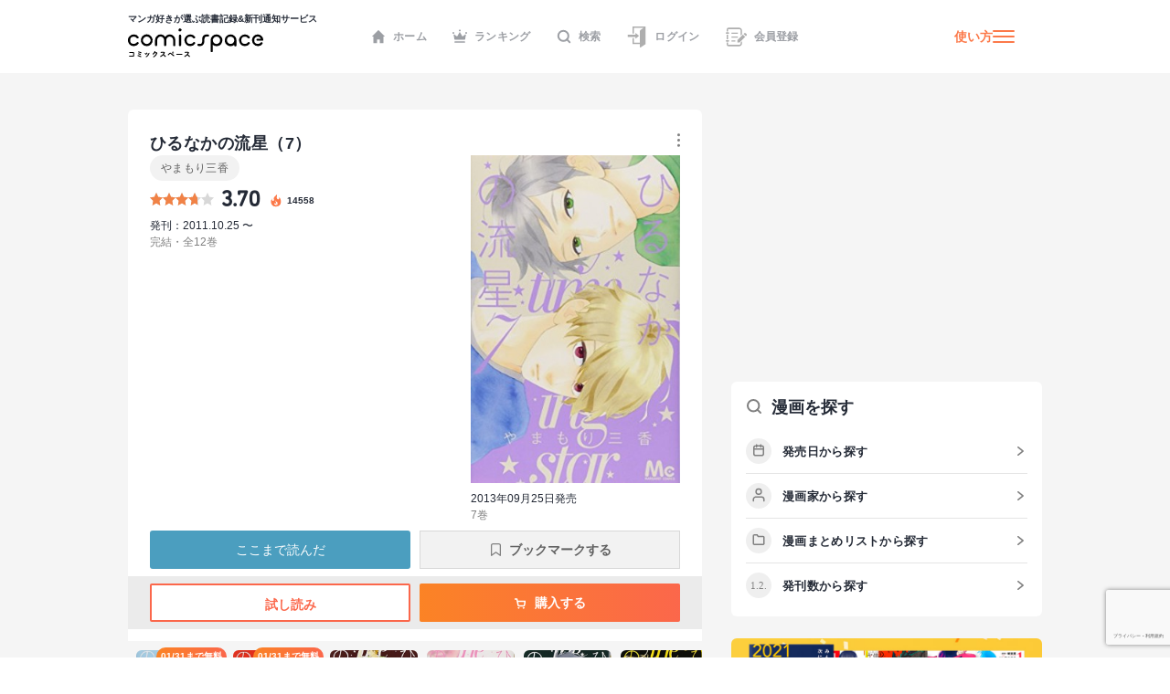

--- FILE ---
content_type: text/html; charset=utf-8
request_url: https://comicspace.jp/title/64635/vol/7
body_size: 60314
content:
<!DOCTYPE html><html lang="ja"><head><script async="" src="https://www.googletagmanager.com/gtag/js?id=G-CG3QWHQT2R"></script><script>
                  window.dataLayer = window.dataLayer || [];
                  function gtag(){dataLayer.push(arguments);}
                  gtag('js', new Date());
                  gtag('config', 'G-CG3QWHQT2R', {
                    page_path: window.location.pathname,
                  });</script><script>
                if (window.navigator.userAgent.toLowerCase().match(/trident/)) {
                  var polyfill = document.createElement('script');
                  polyfill.src = 'https://polyfill.io/v3/polyfill.min.js?features=IntersectionObserver';
                  document.head.appendChild(polyfill);
                }</script><script async="" src="https://securepubads.g.doubleclick.net/tag/js/gpt.js"></script><script>
                (function(w,d,s,l,i){w[l]=w[l]||[];w[l].push({'gtm.start':
                new Date().getTime(),event:'gtm.js'});var f=d.getElementsByTagName(s)[0],
                j=d.createElement(s),dl=l!='dataLayer'?'&l='+l:'';j.async=true;j.src=
                'https://www.googletagmanager.com/gtm.js?id='+i+dl;f.parentNode.insertBefore(j,f);
                })(window,document,'script','dataLayer','GTM-KZ2CFHZG');</script><meta name="viewport" content="width=device-width"/><meta charSet="utf-8"/><title>【マンガ記録/評価】ひるなかの流星(7)のあらすじ・評価 | マンガならコミックスペース</title><meta name="description" content="クチコミみるならコミックスペース 【ひるなかの流星(7)】 あらすじ:幼い頃に見た、真昼の空の流れ星。夢だったのか、それとも私の道しるべなのか──。　すずめは田舎に暮らす女の子。親の転勤で、東京の高校に転入することになりました。上京初日、慣れない東京で迷子になったすずめが出会ったのは…？　恋も友情も全てが未知の新生活が始まります!!"/><link rel="shortcut icon" href="https://comicspace.jp/images/favicon.ico"/><link rel="preconnect dns-prefetch" href="//www.google-analytics.com"/><link rel="preconnect dns-prefetch" href="//www.googletagmanager.com"/><meta name="thumbnail" content="https://api.comicspace.jp/v2.0//images/books/4088450957.300.300.crop.jpg"/><meta property="og:title" content="【マンガ記録/評価】ひるなかの流星(7)のあらすじ・評価 | マンガならコミックスペース"/><meta property="og:description" content="クチコミみるならコミックスペース 【ひるなかの流星(7)】 あらすじ:幼い頃に見た、真昼の空の流れ星。夢だったのか、それとも私の道しるべなのか──。　すずめは田舎に暮らす女の子。親の転勤で、東京の高校に転入することになりました。上京初日、慣れない東京で迷子になったすずめが出会ったのは…？　恋も友情も全てが未知の新生活が始まります!!"/><meta property="og:image" content="https://d2ylnsrvo8rdzz.cloudfront.net/v2.0/og-image/title/64635.png?ts=1768763612"/><meta name="twitter:card" content="summary_large_image"/><meta name="twitter:site" content="@comicspacejp"/><script type="application/ld+json">{"@context":"https://schema.org","@type":"BreadcrumbList","itemListElement":[{"@type":"ListItem","position":1,"name":"ホーム","item":"https://comicspace.jp"},{"@type":"ListItem","position":2,"name":"少女マンガ","item":"https://comicspace.jp/title/target/1"},{"@type":"ListItem","position":3,"name":"恋愛・ラブコメ漫画","item":"https://comicspace.jp/title/genre/1"},{"@type":"ListItem","position":4,"name":"やまもり三香","item":"https://comicspace.jp/author/1436"},{"@type":"ListItem","position":5,"name":"ひるなかの流星","item":"https://comicspace.jp/title/64635"},{"@type":"ListItem","position":6,"name":"7巻","item":"https://comicspace.jp/title/64635/vol/7"}]}</script><script type="application/ld+json">{"@context":"https://schema.org","@type":"Product","name":"ひるなかの流星","image":"https://d2ylnsrvo8rdzz.cloudfront.net/v2.0/images/books/4088453441.324.450.resize.jpg?t=1618498800","description":"幼い頃に見た、真昼の空の流れ星。夢だったのか、それとも私の道しるべなのか──。　すずめは田舎に暮らす女の子。親の転勤で、東京の高校に転入することになりました。上京初日、慣れない東京で迷子になったすずめが出会ったのは…？　恋も友情も全てが未知の新生活が始まります!!","aggregateRating":{"@type":"AggregateRating","ratingValue":3.7,"reviewCount":339},"brand":{"type":"Thing","name":"集英社"},"isbn":"9784088467085"}</script><meta name="robots" content="noindex,nofollow"/><meta name="next-head-count" content="16"/><link rel="preload" href="/_next/static/css/bd8b354751f509c65c6c3402f701dec2053f0238_CSS.441466a8.chunk.css" as="style"/><link rel="stylesheet" href="/_next/static/css/bd8b354751f509c65c6c3402f701dec2053f0238_CSS.441466a8.chunk.css" data-n-g=""/><link rel="preload" href="/_next/static/css/styles.c4b5b0da.chunk.css" as="style"/><link rel="stylesheet" href="/_next/static/css/styles.c4b5b0da.chunk.css" data-n-g=""/><link rel="preload" href="/_next/static/css/pages/_app.66bb167d.chunk.css" as="style"/><link rel="stylesheet" href="/_next/static/css/pages/_app.66bb167d.chunk.css" data-n-g=""/><link rel="preload" href="/_next/static/css/4d496174ca8585d61a99a7f1ade7383ea401c91d_CSS.852dfcf0.chunk.css" as="style"/><link rel="stylesheet" href="/_next/static/css/4d496174ca8585d61a99a7f1ade7383ea401c91d_CSS.852dfcf0.chunk.css" data-n-p=""/><link rel="preload" href="/_next/static/css/6ff8fdd4958b066eb51280d95bdca2e02ae5b74a_CSS.f4573d92.chunk.css" as="style"/><link rel="stylesheet" href="/_next/static/css/6ff8fdd4958b066eb51280d95bdca2e02ae5b74a_CSS.f4573d92.chunk.css" data-n-p=""/><link rel="preload" href="/_next/static/css/pages/title/single/%5B%5B...param%5D%5D.3871f197.chunk.css" as="style"/><link rel="stylesheet" href="/_next/static/css/pages/title/single/%5B%5B...param%5D%5D.3871f197.chunk.css" data-n-p=""/><noscript data-n-css=""></noscript><link rel="preload" href="/_next/static/chunks/main-296bc3737fa9d86f591c.js" as="script"/><link rel="preload" href="/_next/static/chunks/webpack-0fb44830b99aa35c19db.js" as="script"/><link rel="preload" href="/_next/static/chunks/framework.69d9f3eb8e5b47227c21.js" as="script"/><link rel="preload" href="/_next/static/chunks/b637e9a5.6e10d1c40fd84c839349.js" as="script"/><link rel="preload" href="/_next/static/chunks/75fc9c18.ca1040e1a02fc78fcaf7.js" as="script"/><link rel="preload" href="/_next/static/chunks/commons.3a46cac15e1e0a5a0fa4.js" as="script"/><link rel="preload" href="/_next/static/chunks/578e445134f5c5aa94751e5a86742bd5ea1c986f.714329bd33aa34239fcf.js" as="script"/><link rel="preload" href="/_next/static/chunks/609f67c34e61a69a15aa830bc9d40d13c308c5dc.4a78f2ddb5f6d79c516b.js" as="script"/><link rel="preload" href="/_next/static/chunks/bd8b354751f509c65c6c3402f701dec2053f0238_CSS.ddce25b62cf34b951439.js" as="script"/><link rel="preload" href="/_next/static/chunks/b58c2f3703c17cb9fdeb48e6225615d9f7e982e4.2f6e7affd6fb0767c9c6.js" as="script"/><link rel="preload" href="/_next/static/chunks/144daf3d14e7dab8b13b1ec0da5f6b738e2aa695.6df3fb3676f8d5d38cdb.js" as="script"/><link rel="preload" href="/_next/static/chunks/4f99ec67a33b62ce33311914f16f794952b6b6e8.d9714b30ed72093ebb60.js" as="script"/><link rel="preload" href="/_next/static/chunks/b2a5cc50c16f67b2f8947ae0eb503d3b5b033554.8adde644601e7bbdd55d.js" as="script"/><link rel="preload" href="/_next/static/chunks/47827679e52af9a08975268ef5e339b842a051d2.5e079fde01f020c50141.js" as="script"/><link rel="preload" href="/_next/static/chunks/1f638c7790d0f03efe88e44004eb4a0ea1657ddf.9e60ff2791e8c6a4cd74.js" as="script"/><link rel="preload" href="/_next/static/chunks/065c8d93b32976ad2519024d8e8e80bef625d251.b5156080010556a3c394.js" as="script"/><link rel="preload" href="/_next/static/chunks/4153531974cb0bd0cddb6757a24f4929f618579d.e1eba48863be6c1e9f89.js" as="script"/><link rel="preload" href="/_next/static/chunks/styles.c95931bee8876a927ba5.js" as="script"/><link rel="preload" href="/_next/static/chunks/pages/_app-9d154e8152e6cd8b1a7c.js" as="script"/><link rel="preload" href="/_next/static/chunks/e6f16d845f4e135c27d62ccf4e5162438bb6d348.b6d16c27bba587ea956c.js" as="script"/><link rel="preload" href="/_next/static/chunks/b143b600c7ef5c9429a96d9ea3c3038f69ffd365.a52818721f94e0e84a50.js" as="script"/><link rel="preload" href="/_next/static/chunks/c1b5cdfc51ffd63741977b502f05c8af12b4d384.741f1f7e46c6bf08a527.js" as="script"/><link rel="preload" href="/_next/static/chunks/4d496174ca8585d61a99a7f1ade7383ea401c91d_CSS.869b0eae3f0cff4d601b.js" as="script"/><link rel="preload" href="/_next/static/chunks/6ff8fdd4958b066eb51280d95bdca2e02ae5b74a_CSS.fabd4e159e3137462207.js" as="script"/><link rel="preload" href="/_next/static/chunks/pages/title/single/%5B%5B...param%5D%5D-1ee55dc1ec50b9c523d5.js" as="script"/></head><body><noscript><iframe src="https://www.googletagmanager.com/ns.html?id=GTM-KZ2CFHZG" title="Google Tag Manager" height="0" width="0" style="display:none;visibility:hidden"></iframe></noscript><div id="__next"><div class="layout"><header class="oGlobalHeader"><div class="_innerWrap"><div class="_controls"><p class="mGlobalHeaderLogo"><a href="/"><span>マンガ好きが選ぶ読書記録&amp;新刊通知サービス</span><img src="[data-uri]" width="148" height="32" alt="comicspace"/></a></p><nav class="mNav"><ul class="mNavList"><li class="mNavItem"><a href="/" class="aNavLink"><svg xmlns="http://www.w3.org/2000/svg" viewBox="0 0 16 16" class="aSvg undefined"><path fill="none" d="M0 0h16v16H0z"></path><path d="M8 .8L.8 8h1.8v7.2h3.8v-4h3.2v4h3.8V8h1.8z" fill="#242a36"></path></svg>ホーム</a></li><li class="mNavItem"><a href="/ranking/weekly" class="aNavLink"><svg xmlns="http://www.w3.org/2000/svg" viewBox="0 0 16 16" class="aSvg undefined"><path fill="none" d="M0 0h16v16H0z"></path><g transform="translate(0 .4)" fill="#242a36"><rect width="11.667" height="1.667" rx="0.833" transform="translate(2.167 12.8)"></rect><circle cx="1" cy="1" r="1" transform="translate(7)"></circle><circle cx="1" cy="1" r="1" transform="translate(14 2.667)"></circle><circle cx="1" cy="1" r="1" transform="translate(0 2.667)"></circle><path d="M10.549 7.039L8.432 3.254a.5.5 0 00-.865 0L5.45 7.039a.658.658 0 01-.931.232L2.112 5.378a.517.517 0 00-.772.55l.783 4.612a.523.523 0 00.506.46h10.743a.523.523 0 00.506-.46l.783-4.612a.517.517 0 00-.771-.55l-2.407 1.893a.658.658 0 01-.934-.232z"></path></g></svg>ランキング</a></li><li class="mNavItem"><a href="/search" class="aNavLink"><svg xmlns="http://www.w3.org/2000/svg" viewBox="0 0 16 16" class="aSvg undefined"><g clip-path="url(#iconSearch_inline_svg__clip-path)" fill="none"><path d="M0 0h16v16H0z"></path><g transform="translate(1.778 1.778)" stroke="#242a36" stroke-linecap="round" stroke-linejoin="round" stroke-width="2"><circle cx="5.531" cy="5.531" r="5.531"></circle><path d="M12.444 12.444L9.437 9.437"></path></g></g></svg>検索</a></li><li class="mNavItem"><a href="/login" class="aNavLink"><svg id="iconLogin_inline_svg___x32_" xmlns="http://www.w3.org/2000/svg" x="0" y="0" viewBox="0 0 512 512" style="width:23px;height:23px" xml:space="preserve" opacity="1" class="aSvg undefined"><style>.iconLogin_inline_svg__st0{fill:#4b4b4b}</style><path class="iconLogin_inline_svg__st0" d="M155.81 0v173.889h33.417V33.417h235.592l-74.87 50.656a30.79 30.79 0 00-13.535 25.503v286.24H189.227V282.079H155.81v147.154h180.604v70.93c0 4.382 2.423 8.404 6.29 10.451a11.841 11.841 0 0012.189-.644l119.318-80.736V0H155.81z" fill="#4b4b4b"></path><path class="iconLogin_inline_svg__st0" d="M228.657 290.4a4.732 4.732 0 002.75 4.3 4.708 4.708 0 005.042-.685l78.044-66.035-78.044-66.034a4.708 4.708 0 00-5.042-.686 4.733 4.733 0 00-2.75 4.3v33.392H37.79v58.064h190.868V290.4z" fill="#4b4b4b"></path></svg>ログイン</a></li><li class="mNavItem"><a href="/signup" class="aNavLink"><svg id="iconSignup_inline_svg___x32_" xmlns="http://www.w3.org/2000/svg" x="0" y="0" viewBox="0 0 512 512" style="width:23px;height:23px" xml:space="preserve" opacity="1" class="aSvg undefined"><style>.iconSignup_inline_svg__st0{fill:#4b4b4b}</style><path class="iconSignup_inline_svg__st0" d="M504.16 183.326l-17.24-17.233c-10.453-10.461-27.415-10.452-37.868 0l-16.127 16.136 55.1 55.099 16.135-16.126c10.453-10.461 10.453-27.415 0-37.876zM18.474 178.378H64.86c10.199 0 18.474-8.274 18.474-18.49 0-10.208-8.275-18.482-18.474-18.482H18.474C8.274 141.406 0 149.68 0 159.888c0 10.216 8.274 18.49 18.474 18.49zM22.83 197.722h34.583v116.557H22.83zM83.334 352.113c0-10.208-8.275-18.491-18.474-18.491H18.474C8.274 333.622 0 341.905 0 352.113c0 10.207 8.274 18.482 18.474 18.482H64.86c10.199 0 18.474-8.275 18.474-18.482zM139.594 150.44h155.624v25.937H139.594zM139.594 245.543h155.624v25.938H139.594zM139.594 340.647h95.104v25.937h-95.104z" fill="#4b4b4b"></path><path class="iconSignup_inline_svg__st0" d="M57.413 71.556c.008-3.977 3.242-7.211 7.215-7.219h263.645c8.82.008 16.638 3.52 22.434 9.287 5.767 5.8 9.283 13.619 9.292 22.434v132.194l34.583-34.583V96.058c-.013-36.627-29.682-66.296-66.309-66.304H64.628c-23.096.017-41.785 18.71-41.798 41.802v50.507h34.583V71.556zM359.998 415.943c-.009 8.814-3.525 16.633-9.292 22.424-5.796 5.775-13.614 9.288-22.434 9.296H64.628c-3.973-.008-7.206-3.242-7.215-7.218v-50.507H22.83v50.507c.013 23.092 18.702 41.785 41.798 41.801h263.645c36.627-.008 66.296-29.677 66.309-66.303v-58.274l-34.583 34.583v23.691z" fill="#4b4b4b"></path><path class="iconSignup_inline_svg__st0" fill="#4b4b4b" d="M281.81 333.344v55.099h55.101l136.086-136.086-55.1-55.1z"></path></svg>会員登録</a></li></ul></nav><div class="mHamburgerButton"><a class="mGeneralLink _info" href="/about">使い方</a><button type="button" class="_hamburger"><i class="aIconHamburger aIcon"></i></button></div></div></div></header><div class="contentsWrapper"><div class="tTitle oMainColumnWrap"><div class="oContentContainer _titleSingleLargeDetail"><div class="oTitleSingleVolume"><div class="main"><div class="header"><h1 class="mContentHedding"><span class="aContentHeadding">ひるなかの流星<!-- -->（<!-- -->7<!-- -->）</span></h1><div class="mButtonsWrap"><a class="mButton undefined"><span class="mIconWrap"><i class="aIconMore aIcon"></i></span></a></div></div><div class="content"><div class="inner"><p class="aText"><a class="mGeneralLink" href="/author/1436">やまもり三香</a></p><div class="mRatingWrap"><div class="mRatingStarBar _high"><span style="width:74%" class="aRatingStar"></span></div><p class="aNumberText">3.70</p><p class="_point"><svg data-name="icon - NewTitle" xmlns="http://www.w3.org/2000/svg" width="18" height="18" class="aSvg undefined"><path data-name="\u9577\u65B9\u5F62 1409" fill="none" d="M0 0h18v18H0z"></path><g data-name="\u30B0\u30EB\u30FC\u30D7 1814"><g data-name="\u30B0\u30EB\u30FC\u30D7 1813"><path data-name="\u30D1\u30B9 937" d="M8.892 1.688c.209.186.433.357.623.56a1.955 1.955 0 01.418 1.763 9.79 9.79 0 00-.187 1.457 1.753 1.753 0 00.822 1.562 1.173 1.173 0 001.759-.51 2.85 2.85 0 00.219-1.48 1.916 1.916 0 01.005-.213 1.707 1.707 0 01.148.145 7.164 7.164 0 011.138 2.155 7.828 7.828 0 01.512 2.609 5.478 5.478 0 01-10.845 1.077A4.752 4.752 0 014.71 6.336a.859.859 0 01.106-.083c-.013.041-.024.082-.04.123a2.483 2.483 0 00-.071 1.935.978.978 0 001.741.308 1.214 1.214 0 00.248-1 8.245 8.245 0 01-.144-1.357 3.021 3.021 0 011.226-2.214 4.225 4.225 0 01.49-.355 1.448 1.448 0 00.674-1.68c-.022-.107-.048-.214-.072-.321z" fill="#fc7949"></path></g><path data-name="\u30D1\u30B9 940" d="M9.088 13.613a2.2 2.2 0 001.518-.539 1.5 1.5 0 00.481-1.175.254.254 0 00-.016-.058c-.007.017-.015.035-.02.053a.933.933 0 01-.376.515 1.966 1.966 0 01-1.176.338 1.394 1.394 0 01-.793-.2.221.221 0 01-.04-.045.332.332 0 01.054.008 1.479 1.479 0 001.362-.26 1.141 1.141 0 00.111-1.858c-.264-.248-.569-.452-.856-.675a1.223 1.223 0 01-.575-1.24.124.124 0 000-.035.14.14 0 00-.031.024 3.2 3.2 0 00-.242.336 1.139 1.139 0 00.072 1.155c.15.277.318.544.458.826a.632.632 0 01-.036.687 1.035 1.035 0 01-1.762-.231c-.009-.022-.023-.042-.034-.063a.327.327 0 00-.039.056 1.583 1.583 0 00.38 1.819 2.239 2.239 0 001.56.562z" fill="#fff"></path></g></svg><span>14558</span></p></div><p class="publishDate">発刊：2011.10.25 〜</p><p class="status">完結・全12巻</p></div><div class="imageBlock"><figure class="mImageWrap"><img alt="ひるなかの流星7巻の表紙" class="aImage" height="450" src="https://api.comicspace.jp/v2.0//images/books/4088450957.324.450.resize.jpg" width="290"/></figure><p class="publishDate">2013年09月25日発売</p><p class="status">7<!-- -->巻</p></div></div></div><div class="mButtonsWrap"><a class="mButton mYondaButton">ここまで読んだ</a><span class="mBookMarkButton">ブックマークする</span></div><div class="mButtonsWrap _store"><a href="https://ebookjapan.yahoo.co.jp/rd/viewer/trial/?bookCd=B00080208106&amp;dealerid=30064" class="mLargeButtonPrimary" target="_blank"><span class="mIconWrap"><i class="aIconBookOpenW aIcon"></i></span>試し読み</a><a href="#" class="mLargeButtonSecondary"><span class="mIconWrap"><i class="aIconCartW aIcon"></i></span>購入する</a></div></div></div><div class="oHorizonListContainer"><div class="mHorizonList"><div class="mHorizonListItem _comic"><a class="mGeneralLink mVolumeImageWrap" href="/title/64635/vol/1"><figure class="mBookImage"><span class="_imageWrap"><img alt="『ひるなかの流星(1)』巻の書影" class="aImage lazyImage" height="140" src="" width="100"/></span></figure><span class="mBookMarkButton"><span class="mIconWrap"><i class="aIconBookmark aIcon"></i></span></span><span class="aBookLabel">01/31まで無料</span></a></div><div class="mHorizonListItem _comic"><a class="mGeneralLink mVolumeImageWrap" href="/title/64635/vol/2"><figure class="mBookImage"><span class="_imageWrap"><img alt="『ひるなかの流星(2)』巻の書影" class="aImage lazyImage" height="140" src="" width="100"/></span></figure><span class="mBookMarkButton"><span class="mIconWrap"><i class="aIconBookmark aIcon"></i></span></span><span class="aBookLabel">01/31まで無料</span></a></div><div class="mHorizonListItem _comic"><a class="mGeneralLink mVolumeImageWrap" href="/title/64635/vol/3"><figure class="mBookImage"><span class="_imageWrap"><img alt="『ひるなかの流星(3)』巻の書影" class="aImage lazyImage" height="140" src="" width="100"/></span></figure><span class="mBookMarkButton"><span class="mIconWrap"><i class="aIconBookmark aIcon"></i></span></span></a></div><div class="mHorizonListItem _comic"><a class="mGeneralLink mVolumeImageWrap" href="/title/64635/vol/4"><figure class="mBookImage"><span class="_imageWrap"><img alt="『ひるなかの流星(4)』巻の書影" class="aImage lazyImage" height="140" src="" width="100"/></span></figure><span class="mBookMarkButton"><span class="mIconWrap"><i class="aIconBookmark aIcon"></i></span></span></a></div><div class="mHorizonListItem _comic"><a class="mGeneralLink mVolumeImageWrap" href="/title/64635/vol/5"><figure class="mBookImage"><span class="_imageWrap"><img alt="『ひるなかの流星(5)』巻の書影" class="aImage lazyImage" height="140" src="" width="100"/></span></figure><span class="mBookMarkButton"><span class="mIconWrap"><i class="aIconBookmark aIcon"></i></span></span></a></div><div class="mHorizonListItem _comic"><a class="mGeneralLink mVolumeImageWrap" href="/title/64635/vol/6"><figure class="mBookImage"><span class="_imageWrap"><img alt="『ひるなかの流星(6)』巻の書影" class="aImage lazyImage" height="140" src="" width="100"/></span></figure><span class="mBookMarkButton"><span class="mIconWrap"><i class="aIconBookmark aIcon"></i></span></span></a></div><div class="mHorizonListItem _comic"><a class="mGeneralLink mVolumeImageWrap" href="/title/64635/vol/7"><figure class="mBookImage"><span class="_imageWrap"><img alt="『ひるなかの流星(7)』巻の書影" class="aImage lazyImage" height="140" src="" width="100"/></span></figure><span class="mBookMarkButton"><span class="mIconWrap"><i class="aIconBookmark aIcon"></i></span></span></a></div><div class="mHorizonListItem _comic"><a class="mGeneralLink mVolumeImageWrap" href="/title/64635/vol/8"><figure class="mBookImage"><span class="_imageWrap"><img alt="『ひるなかの流星(8)』巻の書影" class="aImage lazyImage" height="140" src="" width="100"/></span></figure><span class="mBookMarkButton"><span class="mIconWrap"><i class="aIconBookmark aIcon"></i></span></span></a></div><div class="mHorizonListItem _comic"><a class="mGeneralLink mVolumeImageWrap" href="/title/64635/vol/9"><figure class="mBookImage"><span class="_imageWrap"><img alt="『ひるなかの流星(9)』巻の書影" class="aImage lazyImage" height="140" src="" width="100"/></span></figure><span class="mBookMarkButton"><span class="mIconWrap"><i class="aIconBookmark aIcon"></i></span></span></a></div><div class="mHorizonListItem _comic"><a class="mGeneralLink mVolumeImageWrap" href="/title/64635/vol/10"><figure class="mBookImage"><span class="_imageWrap"><img alt="『ひるなかの流星(10)』巻の書影" class="aImage lazyImage" height="140" src="" width="100"/></span></figure><span class="mBookMarkButton"><span class="mIconWrap"><i class="aIconBookmark aIcon"></i></span></span></a></div><div class="mHorizonListItem _comic"><a class="mGeneralLink mVolumeImageWrap" href="/title/64635/vol/11"><figure class="mBookImage"><span class="_imageWrap"><img alt="『ひるなかの流星(11)』巻の書影" class="aImage lazyImage" height="140" src="" width="100"/></span></figure><span class="mBookMarkButton"><span class="mIconWrap"><i class="aIconBookmark aIcon"></i></span></span></a></div><div class="mHorizonListItem _comic"><a class="mGeneralLink mVolumeImageWrap" href="/title/64635/vol/12"><figure class="mBookImage"><span class="_imageWrap"><img alt="『ひるなかの流星(12)』巻の書影" class="aImage lazyImage" height="140" src="" width="100"/></span></figure><span class="mBookMarkButton"><span class="mIconWrap"><i class="aIconBookmark aIcon"></i></span></span></a></div></div></div><nav class="mContentLargeNav"><ul class="mNavList"><li class="mNavItem" style="width:calc(100% / 3)"><a class="aNavLink _active" href="/title/64635/vol/7">基本情報</a></li><li class="mNavItem" style="width:calc(100% / 3)"><a class="aNavLink" href="/title/64635/vol/7#title-reviews">口コミ</a></li><li class="mNavItem" style="width:calc(100% / 3)"><a class="aNavLink" href="/title/64635/vol/7#title-news">ニュース</a></li></ul></nav><div class="oTitleSingleBasic"><div class="oContentContainer _outline"><h2 class="mContentHedding"><span class="aContentHeadding"><a href="/title/64635">ひるなかの流星</a><span>（7）<!-- -->のあらすじストーリー紹介</span></span></h2><div class="_outlineText"><p>初めての2人きりの遠出。頑張りたいすずめとは違ってなにか悩んでいる様子の獅子尾はちょっと冷たい…。両思いなのに不安なのはなぜ？　事態は思わぬ方向に進んでいく──。　【同時収録】ヒロインの流星</p></div><a class="mGeneralLink" href="/title/64635">タイトルページへ</a></div><div style="display:flex;justify-content:space-between"><div class="oAdBlock" id="div-gpt-ad-1668391347250-0" style="min-width:300px;min-height:250px"></div><div class="oAdBlock" id="div-gpt-ad-1668392268445-0" style="min-width:300px;min-height:250px"></div></div><div class="oTitleSingleInfo"><div class="oContentContainer"><h2 class="mContentHedding"><span class="aContentHeadding"><a href="/title/64635">ひるなかの流星</a><span>の漫画の詳細情報</span></span></h2><div class="mDefinitionListContainer"><div class="mDefinitionListItem"><div class="mDefinitionListTerm">著者</div><div class="mDefinitionListDescription"><a class="mGeneralLink" href="/author/1436">やまもり三香</a></div></div><div class="mDefinitionListItem"><div class="mDefinitionListTerm">出版社</div><div class="mDefinitionListDescription"><a class="mGeneralLink" href="/title?publishers=%E9%9B%86%E8%8B%B1%E7%A4%BE">集英社</a></div></div><div class="mDefinitionListItem"><div class="mDefinitionListTerm">掲載誌</div><div class="mDefinitionListDescription"><a class="mGeneralLink" href="/title?publishers=%E3%83%9E%E3%83%BC%E3%82%AC%E3%83%AC%E3%83%83%E3%83%88">マーガレット</a></div></div><div class="mDefinitionListItem"><div class="mDefinitionListTerm">対象</div><div class="mDefinitionListDescription"><a class="mGeneralLink" href="/title/target/1">少女マンガ</a></div></div><div class="mDefinitionListItem"><div class="mDefinitionListTerm">ジャンル</div><div class="mDefinitionListDescription"><a class="mGeneralLink" href="/title/genre/1">恋愛・ラブコメ</a></div></div></div></div></div><div class="mBannerAbout"><a class="mGeneralLink" href="/about"><img alt="はじめての方はこちら" class="aImage lazyImage" height="234" src="" width="750"/></a></div><div id="title-reviews" class="oContentContainer _reviews"><div class="mHeadingWrap"><h2 class="mContentHedding"><span class="aContentHeadding"><a href="/title/64635">ひるなかの流星</a><span>のクチコミ</span></span></h2><a class="aArrowLink" href="/title/64635/review">一覧</a></div><div class="mReviewUpperWrap"><div class="mColumnContentWrapper"><div class="mWrap"><div class="mMeterWrap"><span class="aNumberText">5.0</span><div class="mMeter"><div class="aColorBarSecondary" style="width:10%"></div></div></div><div class="mMeterWrap"><span class="aNumberText">4.0</span><div class="mMeter"><div class="aColorBarSecondary" style="width:23%"></div></div></div><div class="mMeterWrap"><span class="aNumberText">3.0</span><div class="mMeter"><div class="aColorBarSecondary" style="width:64%"></div></div></div><div class="mMeterWrap"><span class="aNumberText">2.0</span><div class="mMeter"><div class="aColorBarSecondary" style="width:2%"></div></div></div><div class="mMeterWrap"><span class="aNumberText">1.0</span><div class="mMeter"><div class="aColorBarSecondary" style="width:1%"></div></div></div></div><div class="mBigScoreWrap"><span class="aNumberText">3.70</span><div class="mRatingStarBar"><span style="width:60px" class="aRatingStar"></span></div><p class="aText">339<!-- -->件の評価</p></div></div></div><div class="oFeedItemReview"><div class="mUserMetaUpper"><div class="aSkeleton" style="width:30px;height:30px;border-radius:50%;margin-right:12px"></div><div><div class="aSkeleton" style="width:83px;height:13px"></div><div class="aSkeleton" style="width:83px;height:11px;margin-top:4px"></div></div><div class="aSkeleton" style="width:41px;height:11px;margin-left:auto"></div></div><div class="aSkeleton" style="width:100%;height:81px;border-radius:6px;margin-top:16px;margin-bottom:50px"></div></div><div class="oFeedItemReview"><div class="mUserMetaUpper"><div class="aSkeleton" style="width:30px;height:30px;border-radius:50%;margin-right:12px"></div><div><div class="aSkeleton" style="width:83px;height:13px"></div><div class="aSkeleton" style="width:83px;height:11px;margin-top:4px"></div></div><div class="aSkeleton" style="width:41px;height:11px;margin-left:auto"></div></div><div class="aSkeleton" style="width:100%;height:81px;border-radius:6px;margin-top:16px;margin-bottom:50px"></div></div><div class="oFeedItemReview"><div class="mUserMetaUpper"><div class="aSkeleton" style="width:30px;height:30px;border-radius:50%;margin-right:12px"></div><div><div class="aSkeleton" style="width:83px;height:13px"></div><div class="aSkeleton" style="width:83px;height:11px;margin-top:4px"></div></div><div class="aSkeleton" style="width:41px;height:11px;margin-left:auto"></div></div><div class="aSkeleton" style="width:100%;height:81px;border-radius:6px;margin-top:16px;margin-bottom:50px"></div></div><div class="aSkeleton" style="width:100%;height:46px;margin-top:28px;border-radius:100px"></div></div><div id="title-news" class="oContentContainer _news"><div class="mHeadingWrap"><h2 class="mContentHedding"><span class="aContentHeadding"><a href="/title/64635">ひるなかの流星</a><span>に関連するニュース</span></span></h2><a class="aArrowLink" href="/title/64635/news">一覧</a></div><a class="oFeedItemNews" href="https://media.comicspace.jp/archives/857" target="_blank" rel="noreferrer"><p class="aText">【まとめ】周りに人がいたら要注意！？ ニヤニヤがとまらない少女マンガ</p><div class="_imageWrap"><img alt="「【まとめ】周りに人がいたら要注意！？ ニヤニヤがとまらない少女マンガ」のアイキャッチ画像" class="aImage lazyImage" height="68" src="" width="122"/></div><div class="mSideInnerListRowBottom"><img alt="コミスペ！のファヴィコン" class="aImage" height="14" src="https://api.v2.comicspace.jp/images/favicon/1.ico" width="14"/><span class="aSubText">コミスペ！</span><span class="aSubText">2018.03.05</span></div></a></div><section><div class="oContentContainer _relatedTitles"><div class="mHeadingWrap"><div class="aSkeleton" style="width:240px;height:24px"></div></div><div class="oTitleListMore"><div class="oCardTitleList"><div class="oCardTitle"><div class="aSkeleton" style="width:100%;aspect-ratio:115/161"></div><div class="aSkeleton" style="width:100%;aspect-ratio:115/10;margin-top:12px;margin-bottom:8px"></div><div class="aSkeleton" style="width:100%;aspect-ratio:115/15"></div><div class="mButtonsWrap"><div class="aSkeleton" style="width:calc(50% - 3px);height:24px;border-radius:3px"></div><div class="aSkeleton" style="width:calc(50% - 3px);height:24px;border-radius:3px"></div></div></div><div class="oCardTitle"><div class="aSkeleton" style="width:100%;aspect-ratio:115/161"></div><div class="aSkeleton" style="width:100%;aspect-ratio:115/10;margin-top:12px;margin-bottom:8px"></div><div class="aSkeleton" style="width:100%;aspect-ratio:115/15"></div><div class="mButtonsWrap"><div class="aSkeleton" style="width:calc(50% - 3px);height:24px;border-radius:3px"></div><div class="aSkeleton" style="width:calc(50% - 3px);height:24px;border-radius:3px"></div></div></div><div class="oCardTitle"><div class="aSkeleton" style="width:100%;aspect-ratio:115/161"></div><div class="aSkeleton" style="width:100%;aspect-ratio:115/10;margin-top:12px;margin-bottom:8px"></div><div class="aSkeleton" style="width:100%;aspect-ratio:115/15"></div><div class="mButtonsWrap"><div class="aSkeleton" style="width:calc(50% - 3px);height:24px;border-radius:3px"></div><div class="aSkeleton" style="width:calc(50% - 3px);height:24px;border-radius:3px"></div></div></div><div class="oCardTitle"><div class="aSkeleton" style="width:100%;aspect-ratio:115/161"></div><div class="aSkeleton" style="width:100%;aspect-ratio:115/10;margin-top:12px;margin-bottom:8px"></div><div class="aSkeleton" style="width:100%;aspect-ratio:115/15"></div><div class="mButtonsWrap"><div class="aSkeleton" style="width:calc(50% - 3px);height:24px;border-radius:3px"></div><div class="aSkeleton" style="width:calc(50% - 3px);height:24px;border-radius:3px"></div></div></div><div class="oCardTitle"><div class="aSkeleton" style="width:100%;aspect-ratio:115/161"></div><div class="aSkeleton" style="width:100%;aspect-ratio:115/10;margin-top:12px;margin-bottom:8px"></div><div class="aSkeleton" style="width:100%;aspect-ratio:115/15"></div><div class="mButtonsWrap"><div class="aSkeleton" style="width:calc(50% - 3px);height:24px;border-radius:3px"></div><div class="aSkeleton" style="width:calc(50% - 3px);height:24px;border-radius:3px"></div></div></div><div class="oCardTitle"><div class="aSkeleton" style="width:100%;aspect-ratio:115/161"></div><div class="aSkeleton" style="width:100%;aspect-ratio:115/10;margin-top:12px;margin-bottom:8px"></div><div class="aSkeleton" style="width:100%;aspect-ratio:115/15"></div><div class="mButtonsWrap"><div class="aSkeleton" style="width:calc(50% - 3px);height:24px;border-radius:3px"></div><div class="aSkeleton" style="width:calc(50% - 3px);height:24px;border-radius:3px"></div></div></div><div class="oCardTitle"><div class="aSkeleton" style="width:100%;aspect-ratio:115/161"></div><div class="aSkeleton" style="width:100%;aspect-ratio:115/10;margin-top:12px;margin-bottom:8px"></div><div class="aSkeleton" style="width:100%;aspect-ratio:115/15"></div><div class="mButtonsWrap"><div class="aSkeleton" style="width:calc(50% - 3px);height:24px;border-radius:3px"></div><div class="aSkeleton" style="width:calc(50% - 3px);height:24px;border-radius:3px"></div></div></div><div class="oCardTitle"><div class="aSkeleton" style="width:100%;aspect-ratio:115/161"></div><div class="aSkeleton" style="width:100%;aspect-ratio:115/10;margin-top:12px;margin-bottom:8px"></div><div class="aSkeleton" style="width:100%;aspect-ratio:115/15"></div><div class="mButtonsWrap"><div class="aSkeleton" style="width:calc(50% - 3px);height:24px;border-radius:3px"></div><div class="aSkeleton" style="width:calc(50% - 3px);height:24px;border-radius:3px"></div></div></div><div class="oCardTitle"><div class="aSkeleton" style="width:100%;aspect-ratio:115/161"></div><div class="aSkeleton" style="width:100%;aspect-ratio:115/10;margin-top:12px;margin-bottom:8px"></div><div class="aSkeleton" style="width:100%;aspect-ratio:115/15"></div><div class="mButtonsWrap"><div class="aSkeleton" style="width:calc(50% - 3px);height:24px;border-radius:3px"></div><div class="aSkeleton" style="width:calc(50% - 3px);height:24px;border-radius:3px"></div></div></div><div class="oCardTitle"><div class="aSkeleton" style="width:100%;aspect-ratio:115/161"></div><div class="aSkeleton" style="width:100%;aspect-ratio:115/10;margin-top:12px;margin-bottom:8px"></div><div class="aSkeleton" style="width:100%;aspect-ratio:115/15"></div><div class="mButtonsWrap"><div class="aSkeleton" style="width:calc(50% - 3px);height:24px;border-radius:3px"></div><div class="aSkeleton" style="width:calc(50% - 3px);height:24px;border-radius:3px"></div></div></div><div class="oCardTitle"><div class="aSkeleton" style="width:100%;aspect-ratio:115/161"></div><div class="aSkeleton" style="width:100%;aspect-ratio:115/10;margin-top:12px;margin-bottom:8px"></div><div class="aSkeleton" style="width:100%;aspect-ratio:115/15"></div><div class="mButtonsWrap"><div class="aSkeleton" style="width:calc(50% - 3px);height:24px;border-radius:3px"></div><div class="aSkeleton" style="width:calc(50% - 3px);height:24px;border-radius:3px"></div></div></div><div class="oCardTitle"><div class="aSkeleton" style="width:100%;aspect-ratio:115/161"></div><div class="aSkeleton" style="width:100%;aspect-ratio:115/10;margin-top:12px;margin-bottom:8px"></div><div class="aSkeleton" style="width:100%;aspect-ratio:115/15"></div><div class="mButtonsWrap"><div class="aSkeleton" style="width:calc(50% - 3px);height:24px;border-radius:3px"></div><div class="aSkeleton" style="width:calc(50% - 3px);height:24px;border-radius:3px"></div></div></div></div></div><div class="aSkeleton" style="width:100%;height:46px;margin-top:28px;border-radius:100px"></div></div></section><section><div class="oContentContainer _relatedTitles"><div class="mHeadingWrap"><div class="aSkeleton" style="width:240px;height:24px"></div></div><div class="oTitleListMore"><div class="oCardTitleList"><div class="oCardTitle"><div class="aSkeleton" style="width:100%;aspect-ratio:115/161"></div><div class="aSkeleton" style="width:100%;aspect-ratio:115/10;margin-top:12px;margin-bottom:8px"></div><div class="aSkeleton" style="width:100%;aspect-ratio:115/15"></div><div class="mButtonsWrap"><div class="aSkeleton" style="width:calc(50% - 3px);height:24px;border-radius:3px"></div><div class="aSkeleton" style="width:calc(50% - 3px);height:24px;border-radius:3px"></div></div></div><div class="oCardTitle"><div class="aSkeleton" style="width:100%;aspect-ratio:115/161"></div><div class="aSkeleton" style="width:100%;aspect-ratio:115/10;margin-top:12px;margin-bottom:8px"></div><div class="aSkeleton" style="width:100%;aspect-ratio:115/15"></div><div class="mButtonsWrap"><div class="aSkeleton" style="width:calc(50% - 3px);height:24px;border-radius:3px"></div><div class="aSkeleton" style="width:calc(50% - 3px);height:24px;border-radius:3px"></div></div></div><div class="oCardTitle"><div class="aSkeleton" style="width:100%;aspect-ratio:115/161"></div><div class="aSkeleton" style="width:100%;aspect-ratio:115/10;margin-top:12px;margin-bottom:8px"></div><div class="aSkeleton" style="width:100%;aspect-ratio:115/15"></div><div class="mButtonsWrap"><div class="aSkeleton" style="width:calc(50% - 3px);height:24px;border-radius:3px"></div><div class="aSkeleton" style="width:calc(50% - 3px);height:24px;border-radius:3px"></div></div></div><div class="oCardTitle"><div class="aSkeleton" style="width:100%;aspect-ratio:115/161"></div><div class="aSkeleton" style="width:100%;aspect-ratio:115/10;margin-top:12px;margin-bottom:8px"></div><div class="aSkeleton" style="width:100%;aspect-ratio:115/15"></div><div class="mButtonsWrap"><div class="aSkeleton" style="width:calc(50% - 3px);height:24px;border-radius:3px"></div><div class="aSkeleton" style="width:calc(50% - 3px);height:24px;border-radius:3px"></div></div></div><div class="oCardTitle"><div class="aSkeleton" style="width:100%;aspect-ratio:115/161"></div><div class="aSkeleton" style="width:100%;aspect-ratio:115/10;margin-top:12px;margin-bottom:8px"></div><div class="aSkeleton" style="width:100%;aspect-ratio:115/15"></div><div class="mButtonsWrap"><div class="aSkeleton" style="width:calc(50% - 3px);height:24px;border-radius:3px"></div><div class="aSkeleton" style="width:calc(50% - 3px);height:24px;border-radius:3px"></div></div></div><div class="oCardTitle"><div class="aSkeleton" style="width:100%;aspect-ratio:115/161"></div><div class="aSkeleton" style="width:100%;aspect-ratio:115/10;margin-top:12px;margin-bottom:8px"></div><div class="aSkeleton" style="width:100%;aspect-ratio:115/15"></div><div class="mButtonsWrap"><div class="aSkeleton" style="width:calc(50% - 3px);height:24px;border-radius:3px"></div><div class="aSkeleton" style="width:calc(50% - 3px);height:24px;border-radius:3px"></div></div></div><div class="oCardTitle"><div class="aSkeleton" style="width:100%;aspect-ratio:115/161"></div><div class="aSkeleton" style="width:100%;aspect-ratio:115/10;margin-top:12px;margin-bottom:8px"></div><div class="aSkeleton" style="width:100%;aspect-ratio:115/15"></div><div class="mButtonsWrap"><div class="aSkeleton" style="width:calc(50% - 3px);height:24px;border-radius:3px"></div><div class="aSkeleton" style="width:calc(50% - 3px);height:24px;border-radius:3px"></div></div></div><div class="oCardTitle"><div class="aSkeleton" style="width:100%;aspect-ratio:115/161"></div><div class="aSkeleton" style="width:100%;aspect-ratio:115/10;margin-top:12px;margin-bottom:8px"></div><div class="aSkeleton" style="width:100%;aspect-ratio:115/15"></div><div class="mButtonsWrap"><div class="aSkeleton" style="width:calc(50% - 3px);height:24px;border-radius:3px"></div><div class="aSkeleton" style="width:calc(50% - 3px);height:24px;border-radius:3px"></div></div></div><div class="oCardTitle"><div class="aSkeleton" style="width:100%;aspect-ratio:115/161"></div><div class="aSkeleton" style="width:100%;aspect-ratio:115/10;margin-top:12px;margin-bottom:8px"></div><div class="aSkeleton" style="width:100%;aspect-ratio:115/15"></div><div class="mButtonsWrap"><div class="aSkeleton" style="width:calc(50% - 3px);height:24px;border-radius:3px"></div><div class="aSkeleton" style="width:calc(50% - 3px);height:24px;border-radius:3px"></div></div></div><div class="oCardTitle"><div class="aSkeleton" style="width:100%;aspect-ratio:115/161"></div><div class="aSkeleton" style="width:100%;aspect-ratio:115/10;margin-top:12px;margin-bottom:8px"></div><div class="aSkeleton" style="width:100%;aspect-ratio:115/15"></div><div class="mButtonsWrap"><div class="aSkeleton" style="width:calc(50% - 3px);height:24px;border-radius:3px"></div><div class="aSkeleton" style="width:calc(50% - 3px);height:24px;border-radius:3px"></div></div></div><div class="oCardTitle"><div class="aSkeleton" style="width:100%;aspect-ratio:115/161"></div><div class="aSkeleton" style="width:100%;aspect-ratio:115/10;margin-top:12px;margin-bottom:8px"></div><div class="aSkeleton" style="width:100%;aspect-ratio:115/15"></div><div class="mButtonsWrap"><div class="aSkeleton" style="width:calc(50% - 3px);height:24px;border-radius:3px"></div><div class="aSkeleton" style="width:calc(50% - 3px);height:24px;border-radius:3px"></div></div></div><div class="oCardTitle"><div class="aSkeleton" style="width:100%;aspect-ratio:115/161"></div><div class="aSkeleton" style="width:100%;aspect-ratio:115/10;margin-top:12px;margin-bottom:8px"></div><div class="aSkeleton" style="width:100%;aspect-ratio:115/15"></div><div class="mButtonsWrap"><div class="aSkeleton" style="width:calc(50% - 3px);height:24px;border-radius:3px"></div><div class="aSkeleton" style="width:calc(50% - 3px);height:24px;border-radius:3px"></div></div></div></div></div><div class="aSkeleton" style="width:100%;height:46px;margin-top:28px;border-radius:100px"></div></div></section><section><div class="oContentContainer _relatedTitles"><div class="mHeadingWrap"><div class="aSkeleton" style="width:240px;height:24px"></div></div><div class="oTitleListMore"><div class="oCardTitleList"><div class="oCardTitle"><div class="aSkeleton" style="width:100%;aspect-ratio:115/161"></div><div class="aSkeleton" style="width:100%;aspect-ratio:115/10;margin-top:12px;margin-bottom:8px"></div><div class="aSkeleton" style="width:100%;aspect-ratio:115/15"></div><div class="mButtonsWrap"><div class="aSkeleton" style="width:calc(50% - 3px);height:24px;border-radius:3px"></div><div class="aSkeleton" style="width:calc(50% - 3px);height:24px;border-radius:3px"></div></div></div><div class="oCardTitle"><div class="aSkeleton" style="width:100%;aspect-ratio:115/161"></div><div class="aSkeleton" style="width:100%;aspect-ratio:115/10;margin-top:12px;margin-bottom:8px"></div><div class="aSkeleton" style="width:100%;aspect-ratio:115/15"></div><div class="mButtonsWrap"><div class="aSkeleton" style="width:calc(50% - 3px);height:24px;border-radius:3px"></div><div class="aSkeleton" style="width:calc(50% - 3px);height:24px;border-radius:3px"></div></div></div><div class="oCardTitle"><div class="aSkeleton" style="width:100%;aspect-ratio:115/161"></div><div class="aSkeleton" style="width:100%;aspect-ratio:115/10;margin-top:12px;margin-bottom:8px"></div><div class="aSkeleton" style="width:100%;aspect-ratio:115/15"></div><div class="mButtonsWrap"><div class="aSkeleton" style="width:calc(50% - 3px);height:24px;border-radius:3px"></div><div class="aSkeleton" style="width:calc(50% - 3px);height:24px;border-radius:3px"></div></div></div><div class="oCardTitle"><div class="aSkeleton" style="width:100%;aspect-ratio:115/161"></div><div class="aSkeleton" style="width:100%;aspect-ratio:115/10;margin-top:12px;margin-bottom:8px"></div><div class="aSkeleton" style="width:100%;aspect-ratio:115/15"></div><div class="mButtonsWrap"><div class="aSkeleton" style="width:calc(50% - 3px);height:24px;border-radius:3px"></div><div class="aSkeleton" style="width:calc(50% - 3px);height:24px;border-radius:3px"></div></div></div><div class="oCardTitle"><div class="aSkeleton" style="width:100%;aspect-ratio:115/161"></div><div class="aSkeleton" style="width:100%;aspect-ratio:115/10;margin-top:12px;margin-bottom:8px"></div><div class="aSkeleton" style="width:100%;aspect-ratio:115/15"></div><div class="mButtonsWrap"><div class="aSkeleton" style="width:calc(50% - 3px);height:24px;border-radius:3px"></div><div class="aSkeleton" style="width:calc(50% - 3px);height:24px;border-radius:3px"></div></div></div><div class="oCardTitle"><div class="aSkeleton" style="width:100%;aspect-ratio:115/161"></div><div class="aSkeleton" style="width:100%;aspect-ratio:115/10;margin-top:12px;margin-bottom:8px"></div><div class="aSkeleton" style="width:100%;aspect-ratio:115/15"></div><div class="mButtonsWrap"><div class="aSkeleton" style="width:calc(50% - 3px);height:24px;border-radius:3px"></div><div class="aSkeleton" style="width:calc(50% - 3px);height:24px;border-radius:3px"></div></div></div><div class="oCardTitle"><div class="aSkeleton" style="width:100%;aspect-ratio:115/161"></div><div class="aSkeleton" style="width:100%;aspect-ratio:115/10;margin-top:12px;margin-bottom:8px"></div><div class="aSkeleton" style="width:100%;aspect-ratio:115/15"></div><div class="mButtonsWrap"><div class="aSkeleton" style="width:calc(50% - 3px);height:24px;border-radius:3px"></div><div class="aSkeleton" style="width:calc(50% - 3px);height:24px;border-radius:3px"></div></div></div><div class="oCardTitle"><div class="aSkeleton" style="width:100%;aspect-ratio:115/161"></div><div class="aSkeleton" style="width:100%;aspect-ratio:115/10;margin-top:12px;margin-bottom:8px"></div><div class="aSkeleton" style="width:100%;aspect-ratio:115/15"></div><div class="mButtonsWrap"><div class="aSkeleton" style="width:calc(50% - 3px);height:24px;border-radius:3px"></div><div class="aSkeleton" style="width:calc(50% - 3px);height:24px;border-radius:3px"></div></div></div><div class="oCardTitle"><div class="aSkeleton" style="width:100%;aspect-ratio:115/161"></div><div class="aSkeleton" style="width:100%;aspect-ratio:115/10;margin-top:12px;margin-bottom:8px"></div><div class="aSkeleton" style="width:100%;aspect-ratio:115/15"></div><div class="mButtonsWrap"><div class="aSkeleton" style="width:calc(50% - 3px);height:24px;border-radius:3px"></div><div class="aSkeleton" style="width:calc(50% - 3px);height:24px;border-radius:3px"></div></div></div><div class="oCardTitle"><div class="aSkeleton" style="width:100%;aspect-ratio:115/161"></div><div class="aSkeleton" style="width:100%;aspect-ratio:115/10;margin-top:12px;margin-bottom:8px"></div><div class="aSkeleton" style="width:100%;aspect-ratio:115/15"></div><div class="mButtonsWrap"><div class="aSkeleton" style="width:calc(50% - 3px);height:24px;border-radius:3px"></div><div class="aSkeleton" style="width:calc(50% - 3px);height:24px;border-radius:3px"></div></div></div><div class="oCardTitle"><div class="aSkeleton" style="width:100%;aspect-ratio:115/161"></div><div class="aSkeleton" style="width:100%;aspect-ratio:115/10;margin-top:12px;margin-bottom:8px"></div><div class="aSkeleton" style="width:100%;aspect-ratio:115/15"></div><div class="mButtonsWrap"><div class="aSkeleton" style="width:calc(50% - 3px);height:24px;border-radius:3px"></div><div class="aSkeleton" style="width:calc(50% - 3px);height:24px;border-radius:3px"></div></div></div><div class="oCardTitle"><div class="aSkeleton" style="width:100%;aspect-ratio:115/161"></div><div class="aSkeleton" style="width:100%;aspect-ratio:115/10;margin-top:12px;margin-bottom:8px"></div><div class="aSkeleton" style="width:100%;aspect-ratio:115/15"></div><div class="mButtonsWrap"><div class="aSkeleton" style="width:calc(50% - 3px);height:24px;border-radius:3px"></div><div class="aSkeleton" style="width:calc(50% - 3px);height:24px;border-radius:3px"></div></div></div></div></div><div class="aSkeleton" style="width:100%;height:46px;margin-top:28px;border-radius:100px"></div></div></section></div></div><div class="oSideColumnWrap"><div class="oAdBlock" id="div-gpt-ad-1668392301383-0" style="min-width:300px;min-height:250px"></div><div class="_searchBooks" data-show-tablet="true"><div class="oSideSearchBooksWrap"><div class="mHeadingWrap"><p class="mSideHeading"><span class="mIconWrap"><i class="aIconSearch aIcon"></i></span><span class="aSideHeadingText">漫画を探す</span></p></div><ul class="mSideInnerList"><li class="mSideInnerListRow"><a class="mSideInnerListLink aArrowLink" href="/title/publish/2020-"><span class="mIconWrap"><i class="aIconCalender aIcon"></i></span><span class="aSideInnerListText">発売日から探す</span></a></li><li class="mSideInnerListRow"><a class="mSideInnerListLink aArrowLink" href="/author"><span class="mIconWrap"><i class="aIconUser aIcon"></i></span><span class="aSideInnerListText">漫画家から探す</span></a></li><li class="mSideInnerListRow"><a class="mSideInnerListLink aArrowLink" href="/matome"><span class="mIconWrap"><i class="aIconFolder aIcon"></i></span><span class="aSideInnerListText">漫画まとめリストから探す</span></a></li><li class="mSideInnerListRow"><a class="mSideInnerListLink aArrowLink" href="/title/total_volume/1-10"><span class="mIconWrap"><i class="aIcon12 aIcon"></i></span><span class="aSideInnerListText">発刊数から探す</span></a></li></ul></div></div><div class="_sideBanner"><a class="mGeneralLink" href="/t-award-result/2021"><img alt="第5回みんなが選ぶTSUTAYAコミック大賞" class="aImage lazyImage" height="234" src="" width="750"/></a></div><div class="mBannerAbout"><a class="mGeneralLink" href="/about"><img alt="はじめての方はこちら" class="aImage lazyImage" height="234" src="" width="750"/></a></div><div class="_sideBanner"><a href="https://corp.comicspace.jp/history" class="mGeneralLink" target="_blank" rel="noreferrer"><img alt="comicspace の実績紹介" class="aImage lazyImage" height="234" src="" width="750"/></a></div><div class="_sideBanner"><a href="https://propeller.tokyo/?utm_source=comicspace&amp;utm_medium=web&amp;utm_campaign=all_organic_210818" class="mGeneralLink" target="_blank" rel="noreferrer"><img alt="アニメ/漫画好きのためのキャラクターグッズ製作・販売ブランド | PROPELLER（プロペラ）" class="aImage lazyImage" height="234" src="" width="750"/></a></div><div class="oSideHotNewsWrap"><div class="mHeadingWrap"><p class="mSideHeading"><span class="aSideHeadingText">話題のニュース</span></p><a class="aArrowLink" href="/news">一覧</a></div><ul></ul></div><div class="oAdBlock" id="div-gpt-ad-1626410974093-0" style="min-width:300px;min-height:250px"></div><footer class="oGlobalFooter"><nav><ul class="mGlobalFooterNavUl"><li><a class="mGeneralLink" href="/about">comicspaceについて</a></li><li><a href="https://corp.comicspace.jp/" class="mGeneralLink" target="_blank" rel="noreferrer">運営会社</a></li><li><a href="https://corp.comicspace.jp/history" class="mGeneralLink" target="_blank" rel="noreferrer">実績紹介</a></li><li><a href="https://ssl.form-mailer.jp/fms/33436ab4840966" class="mGeneralLink" target="_blank" rel="noreferrer">お問い合わせ</a></li><li><a class="mGeneralLink" href="/privacy_policy">プライバシーポリシー</a></li></ul></nav><p class="aText">©2020 comicspace Inc.</p></footer></div></div><footer class="oFooter" style="display:block"><div class="_titleFilter"><div class="_wrap"><p class="_title">その他の条件、目的から探す</p><div class="_content"><p>掲載誌</p><div class="_wrap"><div class="aSpinner" data-size="sm"></div></div></div><div class="_content"><p>おすすめリスト</p><div class="_wrap"><div class="aSpinner" data-size="sm"></div></div></div><div class="_content"><p>連載開始時期</p><nav><ul><li><a class="mGeneralLink" href="/title/publish/2020-">2020年代</a></li><li><a class="mGeneralLink" href="/title/publish/2010-2019">2010年代</a></li><li><a class="mGeneralLink" href="/title/publish/2000-2009">2000年代</a></li><li><a class="mGeneralLink" href="/title/publish/1990-1999">1990年代</a></li><li><a class="mGeneralLink" href="/title/publish/1980-1989">1980年代</a></li><li><a class="mGeneralLink" href="/title/publish/1970-1979">1970年代</a></li></ul></nav></div><div class="_content"><p>発刊数</p><nav><ul><li><a class="mGeneralLink" href="/title/total_volume/1-1">1巻以内</a></li><li><a class="mGeneralLink" href="/title/total_volume/1-5">5巻以内</a></li><li><a class="mGeneralLink" href="/title/total_volume/1-10">10巻以内</a></li><li><a class="mGeneralLink" href="/title/total_volume/1-20">20巻以内</a></li><li><a class="mGeneralLink" href="/title/total_volume/1-30">30巻以内</a></li><li><a class="mGeneralLink" href="/title/total_volume/31-">31巻以上</a></li></ul></nav></div><ul class="_linkHistory"><li><a class="mGeneralLink" href="/">ホーム</a></li></ul></div></div><a class="_scrollTop" href="#layout"><p>ページトップへ</p><svg xmlns="http://www.w3.org/2000/svg" width="32" height="32" class="aSvg undefined"><g transform="rotate(-90 16 16)"><circle data-name="\u6955\u5186\u5F62 14" cx="16" cy="16" r="16" fill="#242a36" opacity="0.249"></circle><g fill="none"><path data-name="\u9577\u65B9\u5F62 5" d="M9 24V8h16v16z"></path><path data-name="chevron-down" d="M14.333 20.8l5.333-4.8-5.333-4.8" stroke="#fff" stroke-linecap="round" stroke-linejoin="round" stroke-width="1.5"></path></g></g></svg></a><div class="_info"><div class="_wrap"><div class="_apps"><a href="https://apps.apple.com/app/apple-store/id1344688620?mt=8" class="mGeneralLink" target="_blank" rel="noreferrer"><img alt="iOS アプリ" class="aImage" height="40" src="[data-uri]" width="109"/></a><a href="https://play.google.com/store/apps/details?id=jp.comicspace.android" class="mGeneralLink" target="_blank" rel="noreferrer"><img alt="Android アプリ" class="aImage" height="40" src="[data-uri]" width="135"/></a></div><div class="_social"><p><span>公式Twitterにて</span>オススメ漫画やインタビュー記事を更新中</p><a href="https://twitter.com/comicspacejp" class="mGeneralLink" target="_blank" rel="noreferrer"><img alt="公式Twitter" class="aImage" height="48" src="[data-uri]" width="48"/></a></div><ul class="_links"><li><a class="mGeneralLink" href="/about">comicspaceについて</a></li><li><a class="mGeneralLink" href="/privacy_policy">プライバシーポリシー</a></li><li><a class="aLink" href="https://corp.comicspace.jp/" target="_blank">運営会社</a></li><li><a class="aLink" href="https://ssl.form-mailer.jp/fms/33436ab4840966" target="_blank">お問い合わせ</a></li></ul><div class="_logo"><a class="mGeneralLink" href="/"><img alt="comicspace" class="aImage" height="28" src="[data-uri]" width="128"/></a><p>©comicspace inc.</p></div></div></div></footer><div class="oModalLoading"><div class="mAutoLoading"><div class="loader">Loading ...</div></div></div></div><div class="Toastify"></div></div><script id="__NEXT_DATA__" type="application/json">{"props":{"pageProps":{"initialTitle":{"id":64635,"name":"ひるなかの流星","series":{"id":53186,"normalTitleId":64635,"titleCount":1,"name":"ひるなかの流星"},"isWeb":0,"webThumbnail":"","score":3.7,"website":"","scoreHtmlClass":"_1e low","volumeCount":12,"yomitaiCount":90,"yondaCount":339,"pointCount":14558,"newsCount":1,"weeklyPoint":133,"monthlyPoint":499,"publishDate":"2011-10-25 00:00:00","lastPublishDate":"2015-02-25 00:00:00","status":"完結・全12巻","description":"幼い頃に見た、真昼の空の流れ星。夢だったのか、それとも私の道しるべなのか──。　すずめは田舎に暮らす女の子。親の転勤で、東京の高校に転入することになりました。上京初日、慣れない東京で迷子になったすずめが出会ったのは…？　恋も友情も全てが未知の新生活が始まります!!","yomitai":false,"review":false,"image":"https://d2ylnsrvo8rdzz.cloudfront.net/v2.0/images/books/4088453441.324.450.resize.jpg?t=1618498800","freeCount":2,"authors":[{"id":1436,"name":"やまもり三香","funCount":103,"titleCount":7,"profile":"やまもり 三香（やまもり みか、10月8日 - ）は、日本の漫画家。女性。石川県金沢市大野町出身。大阪府在住。既婚者。血液型A型。","website":"","reviewCount":1343,"volumeCount":36,"firstPublishedDate":"2009-05-25 00:00:00","publishYearCountMap":null}],"ogImageLastUpdate":1768763612,"hasContentReview":{"id":"a9f3495de0e9ac258c86fdb3f4c9a772","titleId":64635,"score":4,"content":"叶わぬ恋だったので?(先生派","readVolumeNum":12,"date":"7年前","netabare":1,"likeCount":0,"commentCount":0,"ogImageLastUpdate":1629472800,"isDraft":false,"stamp":[],"user":{"id":"9208651a347ad4cc933c606184a9f319","nickname":"ゆちぽよ","username":"yuct","reviewCount":148,"followCount":0,"followerCount":5,"yomitaiCount":26,"checkCount":0,"funCount":0,"message":"覚えてる範囲で記録！","image":"https://api.comicspace.jp/v2.0//images/users/icons/02aca9202a4ce3b3763f9525013f077e/180.jpg?t=1768794721","website":"","address":"","scoreAverage":0,"yonda_volume_count":0,"ogImageLastUpdate":1728237104,"location":"","status":0,"following":false,"blocked":false,"blocking":false},"liked":false,"comments":[]},"magazines":[{"id":23,"name":"マーガレット","titleCount":145,"profile":"","reviewCount":3411}],"sale":[{"volumeNum":2,"deadline":"2026-01-31 23:59:59","url":"https://ebookjapan.yahoo.co.jp/rd/viewer/free?bookCd=B00166480802\u0026dealerid=30064"},{"volumeNum":1,"deadline":"2026-01-31 23:59:59","url":"https://ebookjapan.yahoo.co.jp/rd/viewer/free?bookCd=B00166480800\u0026dealerid=30064"}],"tameshiyomiUrl":"https://ebookjapan.yahoo.co.jp/rd/viewer/trial/?bookCd=B00080096047\u0026dealerid=30064","followed":false,"store":[{"name":"amazon","url":"https://www.amazon.co.jp/dp/B00AU3M82U?linkCode=osi\u0026th=1\u0026psc=1\u0026tag=comicspace-app-22","image":"https://api.v2.comicspace.jp/images/amazonStoreLogo.png","imageHeight":106,"imageWidth":284},{"name":"dmm","url":"https://al.dmm.com/?lurl=https%3A%2F%2Fbook.dmm.com%2Fproduct%2F115688%2Fb950mshes00222%2F\u0026af_id=comicspace-990\u0026ch=api","image":"https://api.v2.comicspace.jp/images/dmmBooksLogo.png","imageHeight":157,"imageWidth":256},{"name":"ebookjapan","url":"//ck.jp.ap.valuecommerce.com/servlet/referral?sid=3416952\u0026pid=885378375\u0026vc_url=https%3A%2F%2Febookjapan.yahoo.co.jp%2Fbooks%2F141927%2FA000096047%2F%3Fdealerid%3D30064","image":"https://api.v2.comicspace.jp/images/ebookStoreLogo.png","imageHeight":116,"imageWidth":301},{"name":"booklive","url":"//ck.jp.ap.valuecommerce.com/servlet/referral?sid=3416952\u0026pid=886479509\u0026vc_url=https%3A%2F%2Fbooklive.jp%2Fproduct%2Findex%2Ftitle_id%2F196642%2Fvol_no%2F001","image":"https://api.v2.comicspace.jp/images/bookliveStoreLogo.png","imageHeight":45,"imageWidth":100},{"name":"rakuten","url":"https://hb.afl.rakuten.co.jp/hgc/g00q0726.mvu124ba.g00q0726.mvu13a14/?pc=https%3A%2F%2Fbooks.rakuten.co.jp%2Frb%2F11362601%2F%3Frafcid%3Dwsc_b_bs_1090085582906117612","image":"https://api.v2.comicspace.jp/images/rakutenLogo.png","imageHeight":0,"imageWidth":0},{"name":"bookwalker","url":"//ck.jp.ap.valuecommerce.com/servlet/referral?sid=3416952\u0026pid=886479498\u0026vc_url=https%3A%2F%2Fbookwalker.jp%2Fde4f2cdc5b-fe48-4be4-b0fb-4c0913cdfeda%2F","image":"https://api.v2.comicspace.jp/images/bookwalkerStoreLogo.png","imageHeight":58,"imageWidth":144}],"webComicStories":[],"averageScore":3.6,"tags":[],"publishers":[{"id":3,"name":"集英社","titleCount":9933,"magazineCount":52,"website":"https://www.shueisha.co.jp/","image":"https://d2ylnsrvo8rdzz.cloudfront.net/v2.0/images/books/4087925501.244.346.resize.jpg?t=1618498800","profile":""}],"categories":[{"id":1,"name":"恋愛・ラブコメ","titleCount":8799,"image":"https://d2ylnsrvo8rdzz.cloudfront.net/v2.0/images/books/409125604X.324.450.resize.jpg?t=1618498800"}],"targets":[{"id":1,"name":"少女マンガ"}],"matomeLists":[{"id":"d3be523c9f5c366f31a3d045cc900d90","urlHash":"e38677ec9e7bf1120d56c674d4215dc1","name":"少女漫画","description":"","date":"6年前","titleCount":77,"commentCount":0,"likeCount":1,"ogImageLastUpdate":1583165920,"tags":[{"name":"令嬢ロマンス","count":643,"isOfficial":true},{"name":"王族・貴族","count":618,"isOfficial":true},{"name":"メディア化","count":518,"isOfficial":true},{"name":"先生・生徒","count":88,"isOfficial":true},{"name":"漫画家・作家","count":20,"isOfficial":true},{"name":"ヤクザ・極道","count":88,"isOfficial":true},{"name":"バトル・アクション","count":1430,"isOfficial":true},{"name":"異世界転生・召喚","count":732,"isOfficial":true},{"name":"不器用","count":166,"isOfficial":false},{"name":"年の差","count":165,"isOfficial":false}],"titles":[{"id":64634,"name":"椿町ロンリープラネット","series":{"id":53185,"normalTitleId":64634,"titleCount":1,"name":"椿町ロンリープラネット"},"isWeb":0,"webThumbnail":"","score":3.91,"website":"","scoreHtmlClass":"_1e low","volumeCount":14,"yomitaiCount":147,"yondaCount":465,"pointCount":20579,"newsCount":9,"weeklyPoint":135,"monthlyPoint":601,"publishDate":"2015-08-25 00:00:00","lastPublishDate":"2019-09-25 00:00:00","status":"完結・全14巻","description":"大野ふみ、高校2年生。父親の借金返済のため住み込み家政婦をすることに。家主は…目つきも態度も悪い小説家・木曳野暁。新しい町での同居生活一体どうなるの──!?\n","yomitai":false,"review":false,"image":"https://d2ylnsrvo8rdzz.cloudfront.net/v2.0/images/books/4088442423.324.450.resize.jpg?t=1618498800","freeCount":2,"authors":[{"id":1436,"name":"やまもり三香","funCount":103,"titleCount":7,"profile":"やまもり 三香（やまもり みか、10月8日 - ）は、日本の漫画家。女性。石川県金沢市大野町出身。大阪府在住。既婚者。血液型A型。","website":"","reviewCount":1343,"volumeCount":36,"firstPublishedDate":"2009-05-25 00:00:00","publishYearCountMap":null}],"ogImageLastUpdate":1768763612},{"id":100757,"name":"ひるなかの流星 番外編","series":{"id":81795,"normalTitleId":100757,"titleCount":1,"name":"ひるなかの流星 番外編"},"isWeb":0,"webThumbnail":"","score":3.74,"website":"","scoreHtmlClass":"_1e low","volumeCount":1,"yomitaiCount":24,"yondaCount":96,"pointCount":4266,"newsCount":0,"weeklyPoint":17,"monthlyPoint":72,"publishDate":"2015-08-25 00:00:00","lastPublishDate":"2015-08-25 00:00:00","status":"完結・全1巻","description":"すずめと馬村のカフェデート。周りがカップルだらけになってしまった、猿丸。すずめの選択から6年後の獅子尾や、男女逆転展開などひるなかのキャラ達が輝き続ける1冊。金沢を舞台にした読みきりもオールカラーで収録！　【収録作品】二人の日常／猿丸小鉄のあたまの中／隣の男／男女逆転　ひるなかの流星／Black Pink／はつ恋むらさき","yomitai":false,"review":false,"image":"https://d2ylnsrvo8rdzz.cloudfront.net/v2.0/images/books/4088454308.324.450.resize.jpg?t=1618498800","freeCount":0,"authors":[{"id":1436,"name":"やまもり三香","funCount":103,"titleCount":7,"profile":"やまもり 三香（やまもり みか、10月8日 - ）は、日本の漫画家。女性。石川県金沢市大野町出身。大阪府在住。既婚者。血液型A型。","website":"","reviewCount":1343,"volumeCount":36,"firstPublishedDate":"2009-05-25 00:00:00","publishYearCountMap":null}],"ogImageLastUpdate":1768764056},{"id":108197,"name":"リビングの松永さん","series":{"id":86104,"normalTitleId":108197,"titleCount":1,"name":"リビングの松永さん"},"isWeb":0,"webThumbnail":"","score":3.62,"website":"","scoreHtmlClass":"_1e low","volumeCount":11,"yomitaiCount":73,"yondaCount":131,"pointCount":6390,"newsCount":13,"weeklyPoint":96,"monthlyPoint":432,"publishDate":"2017-05-12 00:00:00","lastPublishDate":"2021-08-12 00:00:00","status":"完結・全11巻","description":"親の事情で叔父が経営するシェアハウスに住むことになった女子高生のミーコ。家事に不慣れなうえに、住民はちょっと変わった大人ばかり。しかも一番年上の松永さんはちょっと怖いけど、じつは世話焼きで!!? オトナ男子にキュンとなるときめきシェアハウスラブ","yomitai":false,"review":false,"image":"https://d2ylnsrvo8rdzz.cloudfront.net/v2.0/images/books/4065246881.324.450.resize.jpg?t=1618498800","freeCount":0,"authors":[{"id":4323,"name":"岩下慶子","funCount":18,"titleCount":11,"profile":"岩下 慶子（いわした けいこ）は日本の漫画家。神奈川県出身。2007年、「Precious Heart」が第21回デザート新人まんが大賞入選を受賞しデビュー。主に『デザート』（講談社）で活動している。","website":"","reviewCount":206,"volumeCount":19,"firstPublishedDate":"2010-01-22 00:00:00","publishYearCountMap":null}],"ogImageLastUpdate":1768764141},{"id":64735,"name":"ストロボ・エッジ","series":{"id":53286,"normalTitleId":64735,"titleCount":1,"name":"ストロボ・エッジ"},"isWeb":0,"webThumbnail":"","score":3.7,"website":"","scoreHtmlClass":"_1e low","volumeCount":10,"yomitaiCount":76,"yondaCount":607,"pointCount":19356,"newsCount":6,"weeklyPoint":132,"monthlyPoint":511,"publishDate":"2007-11-22 00:00:00","lastPublishDate":"2010-12-24 00:00:00","status":"完結・全10巻","description":"福士蒼汰から始まる、人気の実写映画【ストロボ・エッジ】の原作漫画です。一度は読んでおきたい作品です。","yomitai":false,"review":false,"image":"https://d2ylnsrvo8rdzz.cloudfront.net/v2.0/images/books/4088466071.324.450.resize.jpg?t=1618498800","freeCount":0,"authors":[{"id":1435,"name":"咲坂伊緒","funCount":116,"titleCount":14,"profile":"咲坂 伊緒（さきさか いお、6月8日 - ）は、日本の漫画家。女性。東京都出身、血液型B型。デビュー作は『サクラ、チル』。日本出版販売が運営する「全国書店員が選んだおすすめコミック」2009年（第4回）で、『ストロボ・エッジ』がランクイン。同賞2012年（第7回）で、『アオハライド』が3位にランクイン。2017年第41回講談社漫画賞に『思い、思われ、ふり、ふられ』がノミネートされた（落選）。2018年、『思い、思われ、ふり、ふられ』が第63回小学館漫画賞少女向け部門を受賞した。","website":"","reviewCount":1873,"volumeCount":45,"firstPublishedDate":"2002-10-25 00:00:00","publishYearCountMap":null}],"ogImageLastUpdate":1768763613},{"id":116621,"name":"Ｂｉｔｅ　Ｍａｋｅｒ　～王様のΩ～","series":{"id":93282,"normalTitleId":116621,"titleCount":1,"name":"Bite Maker ～王様のΩ～"},"isWeb":0,"webThumbnail":"","score":3.38,"website":"","scoreHtmlClass":"_1e low","volumeCount":11,"yomitaiCount":76,"yondaCount":79,"pointCount":5446,"newsCount":35,"weeklyPoint":46,"monthlyPoint":216,"publishDate":"2019-01-25 00:00:00","lastPublishDate":"2023-03-24 00:00:00","status":"完結・全11巻","description":"杉山美和子新境地！　近未来エロティカ　デジタル雑誌「＆フラワー」に電撃移籍をしたのはこの作品を描くためでした。なんと杉山先生が新連載の題材に選んだのは「オメガバース」！　しかも、杉山流となるオリジナルのオメガバースの設定は緻密を極めておりました。α、β、Ωという3種の性別の他に「ナンバーズ」「従者」「特区」…数々のワクワクする設定が飛び出します。本能と理性がたたかい、たった一人の運命のつがいを探し出す近未来エロティファンタジー。是非ご覧くださいませ。１巻の舞台は「新宿」。信長、秀吉、幸村がたった一人のΩを奪い会う究極のラブストーリースタートです！　【電子版限定、かきおろし特典付き！】","yomitai":false,"review":false,"image":"https://d2ylnsrvo8rdzz.cloudfront.net/v2.0/images/books/4098718707.324.450.resize.jpg?t=1618498800","freeCount":0,"authors":[{"id":2218,"name":"杉山美和子","funCount":17,"titleCount":21,"profile":"","website":"","reviewCount":242,"volumeCount":54,"firstPublishedDate":"2007-02-01 00:00:00","publishYearCountMap":null}],"ogImageLastUpdate":1768764239},{"id":12023,"name":"君に届け","series":{"id":9947,"normalTitleId":12023,"titleCount":1,"name":"君に届け"},"isWeb":0,"webThumbnail":"","score":3.74,"website":"","scoreHtmlClass":"_1e low","volumeCount":30,"yomitaiCount":274,"yondaCount":938,"pointCount":33143,"newsCount":15,"weeklyPoint":289,"monthlyPoint":1001,"publishDate":"2006-05-25 00:00:00","lastPublishDate":"2018-03-23 00:00:00","status":"完結・全30巻","description":"陰気な見た目のせいで怖がられたり謝られたりしちゃう爽子。爽子に分けへだてなく接してくれる風早に憧れている。風早の言葉をきっかけに変わっていけるみたい…。夏休み前、爽子は肝試しでお化け役をやることに！？","yomitai":false,"review":false,"image":"https://d2ylnsrvo8rdzz.cloudfront.net/v2.0/images/books/4088440072.324.450.resize.jpg?t=1618498800","freeCount":3,"authors":[{"id":2232,"name":"椎名軽穂","funCount":113,"titleCount":17,"profile":"椎名 軽穂（しいな かるほ、1975年10月23日 - ）は、日本の漫画家。女性。北海道苫前郡羽幌町出身、札幌市在住。血液型AB型。身長156cm。","website":"","reviewCount":1329,"volumeCount":52,"firstPublishedDate":"1999-01-01 00:00:00","publishYearCountMap":null}],"ogImageLastUpdate":1768763002},{"id":58978,"name":"PとJK","series":{"id":49698,"normalTitleId":58978,"titleCount":1,"name":"PとJK"},"isWeb":0,"webThumbnail":"","score":3.28,"website":"","scoreHtmlClass":"_1e low","volumeCount":16,"yomitaiCount":49,"yondaCount":158,"pointCount":8211,"newsCount":10,"weeklyPoint":78,"monthlyPoint":444,"publishDate":"2013-04-12 00:00:00","lastPublishDate":"2020-04-13 00:00:00","status":"完結・全16巻","description":"女子高生のカコがオトナのコンパで出会った功太。やさしくて、ちょっと照れた顔が印象的な功太といきなりいいムードになって…と思ったら、まさかの「P」!?\n「完璧☆彼氏彼女」が大人気の新鋭・三次マキが放つ、笑えて泣けるLOVE\u0026COP連載!","yomitai":false,"review":false,"image":"https://d2ylnsrvo8rdzz.cloudfront.net/v2.0/images/books/4065191807.324.450.resize.jpg?t=1618498800","freeCount":0,"authors":[{"id":2296,"name":"三次マキ","funCount":17,"titleCount":6,"profile":"","website":"","reviewCount":177,"volumeCount":22,"firstPublishedDate":"2010-03-12 00:00:00","publishYearCountMap":null}],"ogImageLastUpdate":1768763560},{"id":64535,"name":"センセイ君主","series":{"id":53086,"normalTitleId":64535,"titleCount":1,"name":"センセイ君主"},"isWeb":0,"webThumbnail":"","score":3.66,"website":"","scoreHtmlClass":"_1e low","volumeCount":13,"yomitaiCount":33,"yondaCount":218,"pointCount":8369,"newsCount":3,"weeklyPoint":111,"monthlyPoint":449,"publishDate":"2013-11-25 00:00:00","lastPublishDate":"2017-08-25 00:00:00","status":"完結・全13巻","description":"告白7連敗中の佐丸あゆはが出会ったのは、超イケメンだけどメチャ横暴なヒネクレ教師!! でも(超微妙に)優しい所もあったりして、あゆはの心はグングン恋愛モードに突入。難攻不落の弘光先生相手に、あゆはの恋は実るのか!?","yomitai":false,"review":false,"image":"https://d2ylnsrvo8rdzz.cloudfront.net/v2.0/images/books/4088458036.324.450.resize.jpg?t=1618498800","freeCount":0,"authors":[{"id":1481,"name":"幸田もも子","funCount":37,"titleCount":8,"profile":"","website":"","reviewCount":466,"volumeCount":34,"firstPublishedDate":"2006-12-25 00:00:00","publishYearCountMap":null}],"ogImageLastUpdate":1768763611}],"user":{"id":"13b394f4d67fc268c1a348410f680edd","nickname":"L I N A ❁","username":"linalina23","reviewCount":185,"followCount":9,"followerCount":12,"yomitaiCount":19,"checkCount":0,"funCount":3,"message":"何でも読む雑食の漫画好き?\nマイベストは最近のおすすめです☕️\n\n2→私には合わなかったかも\n3→面白い\n4→好きです続きください\n5→記憶消してもっかい読みたい","image":"https://api.comicspace.jp/v2.0//images/users/icons/5c2b4401e802f69523a005f18c69a081/180.jpg?t=1768794721","website":"","address":"Kanagawa","scoreAverage":3.7,"yonda_volume_count":0,"ogImageLastUpdate":1728237121,"location":"Kanagawa","status":0},"liked":false,"followUserOfFun":false},{"id":"145ac27e9d078032cc2509c7622dbbdb","urlHash":"39232de6bdff04cd77a067704e6cf659","name":"少女","description":"少女・女性漫画で、全部読んだやつ or 中断したやつ。","date":"6ヶ月前","titleCount":687,"commentCount":0,"likeCount":1,"ogImageLastUpdate":1750836739,"tags":[{"name":"令嬢ロマンス","count":643,"isOfficial":true},{"name":"年下男子","count":55,"isOfficial":true},{"name":"芸能人・芸能界","count":66,"isOfficial":true},{"name":"ヤンキー・不良","count":82,"isOfficial":true},{"name":"メディア化","count":518,"isOfficial":true},{"name":"浮気・不倫","count":29,"isOfficial":true},{"name":"漫画賞受賞","count":65,"isOfficial":true},{"name":"先生・生徒","count":88,"isOfficial":true},{"name":"裏社会・闇社会","count":83,"isOfficial":true},{"name":"先輩・後輩","count":125,"isOfficial":true}],"titles":[{"id":35390,"name":"スキップ・ビート！","series":{"id":31029,"normalTitleId":35390,"titleCount":1,"name":"スキップ・ビート!"},"isWeb":0,"webThumbnail":"","score":3.76,"website":"","scoreHtmlClass":"_1e low","volumeCount":52,"yomitaiCount":43,"yondaCount":118,"pointCount":7955,"newsCount":34,"weeklyPoint":234,"monthlyPoint":741,"publishDate":"2002-07-19 00:00:00","lastPublishDate":"2025-09-19 00:00:00","status":"既刊52巻","description":"お洒落ひとつせず、日々バイトに精出す少女・キョーコの秘密。それは、幼なじみで最近人気の歌手・不破尚と暮らしていること☆ だが、彼に逢いたい一心で潜り込んだTV局で耳にした衝撃の事実は…!? 華麗なるShow-Bizチャレンジ","yomitai":false,"review":false,"image":"https://d2ylnsrvo8rdzz.cloudfront.net/v2.0/images/books/4592225457.324.450.resize.jpg?t=1755601417","freeCount":0,"authors":[{"id":884,"name":"仲村佳樹","funCount":21,"titleCount":10,"profile":"仲村 佳樹（なかむら よしき、6月17日 - ）は、日本の漫画家。徳島県出身。女性。血液型はB型。代表作は『東京クレイジーパラダイス』『スキップ・ビート!』。","website":"","reviewCount":161,"volumeCount":91,"firstPublishedDate":"2002-07-19 00:00:00","publishYearCountMap":null}],"ogImageLastUpdate":1768763299},{"id":12445,"name":"B.O.D.Y.","series":{"id":10366,"normalTitleId":12445,"titleCount":1,"name":"B.O.D.Y."},"isWeb":0,"webThumbnail":"","score":3.22,"website":"","scoreHtmlClass":"_1e low","volumeCount":15,"yomitaiCount":3,"yondaCount":42,"pointCount":2068,"newsCount":0,"weeklyPoint":21,"monthlyPoint":147,"publishDate":"2004-04-23 00:00:00","lastPublishDate":"2009-02-25 00:00:00","status":"完結・全15巻","description":"佐倉凌子・16歳は、となりの席の藤竜之介が気になっている。皆にはシュミ悪いと言われるけれど、飄々としてて真面目で硬派なかんじが凌子にはたまらなく魅力的。ところが彼は…!?","yomitai":false,"review":false,"image":"https://d2ylnsrvo8rdzz.cloudfront.net/v2.0/images/books/4088463854.324.450.resize.jpg?t=1618498800","freeCount":3,"authors":[{"id":2299,"name":"美森青","funCount":21,"titleCount":12,"profile":"美森 青（みもり あお、10月22日 - ）は、日本の漫画家。女性。血液型O型。デビュー作は『てをつなごう』。代表作はドラマCDも制作された『B.O.D.Y.』。小藤まつ・広瀬なつめと親交がある。","website":"","reviewCount":209,"volumeCount":39,"firstPublishedDate":"2002-04-25 00:00:00","publishYearCountMap":null}],"ogImageLastUpdate":1768763007},{"id":13215,"name":"ホットロード","series":{"id":9366,"normalTitleId":13215,"titleCount":2,"name":"ホットロード"},"isWeb":0,"webThumbnail":"","score":3.45,"website":"","scoreHtmlClass":"_1e low","volumeCount":4,"yomitaiCount":8,"yondaCount":36,"pointCount":1483,"newsCount":2,"weeklyPoint":20,"monthlyPoint":121,"publishDate":"0000-00-00 00:00:00","lastPublishDate":"2013-06-25 00:00:00","status":"完結・全4巻","description":"“夜明けの蒼い道赤いテイルランプ去ってゆく細いうしろ姿もう一度あの頃のあの子たちに逢いたい逢いたい……”母親と2人で暮らす14歳の少女・和希。親の愛に恵まれず、行き場のない不満を抱える彼女は、ある日、刹那的に生きる暴走族の少年・ハルヤマと出会う。どこか似たもの同士の2人は、いつしか互いに惹かれあっていき…。","yomitai":false,"review":false,"image":"https://d2ylnsrvo8rdzz.cloudfront.net/v2.0/images/books/4088493044.324.450.resize.jpg?t=1618498800","freeCount":0,"authors":[{"id":12059,"name":"紡木たく","funCount":6,"titleCount":18,"profile":"紡木 たく（つむぎ たく、1964年（昭和39年）8月2日 - ）は、日本の漫画家。神奈川県横浜市出身。神奈川県立金井高等学校出身。1982年、『別冊マーガレット』（集英社）同年3月号に掲載された『待ち人』でデビューした。","website":"","reviewCount":100,"volumeCount":39,"firstPublishedDate":"1995-08-18 00:00:00","publishYearCountMap":null}],"ogImageLastUpdate":1768763017},{"id":35257,"name":"桜蘭高校ホスト部","series":{"id":30897,"normalTitleId":35257,"titleCount":1,"name":"桜蘭高校ホスト部"},"isWeb":0,"webThumbnail":"","score":3.78,"website":"","scoreHtmlClass":"_1e low","volumeCount":18,"yomitaiCount":59,"yondaCount":297,"pointCount":10209,"newsCount":2,"weeklyPoint":140,"monthlyPoint":511,"publishDate":"2003-08-05 00:00:00","lastPublishDate":"2011-04-05 00:00:00","status":"完結・全18巻","description":"超お金持ち高校・私立桜蘭学院。第三音楽室に迷い込んだ庶民特待生・ハルヒは、「ホスト部」の美麗男子６名と出会う。彼らには関心のないハルヒだったが、部室内の花瓶（800万円！）を割ってしまい、借金返済のためホスト部員になる羽目に…!?","yomitai":false,"review":false,"image":"https://d2ylnsrvo8rdzz.cloudfront.net/v2.0/images/books/4592187180.324.450.resize.jpg?t=1618498800","freeCount":0,"authors":[{"id":443,"name":"葉鳥ビスコ","funCount":9,"titleCount":8,"profile":"葉鳥 ビスコ（はとり ビスコ、1975年8月30日 - ）は、日本の漫画家。埼玉県出身。血液型はAB型。中国では“葉鳥螺子”の作者名で作品を出版している。","website":"","reviewCount":344,"volumeCount":34,"firstPublishedDate":"2001-11-01 00:00:00","publishYearCountMap":null}],"ogImageLastUpdate":1768763297},{"id":7663,"name":"のだめカンタービレ","series":{"id":6582,"normalTitleId":7663,"titleCount":1,"name":"のだめカンタービレ"},"isWeb":0,"webThumbnail":"","score":3.93,"website":"","scoreHtmlClass":"_1e low","volumeCount":25,"yomitaiCount":200,"yondaCount":662,"pointCount":23115,"newsCount":11,"weeklyPoint":278,"monthlyPoint":936,"publishDate":"2002-01-08 00:00:00","lastPublishDate":"2010-12-13 00:00:00","status":"完結・全25巻","description":"カプリチオーソ(気ままに気まぐれに)、カンタービレ(歌うように)。不思議少女・野田恵(のだめ)のクラシック音楽コメディ!!\n\n","yomitai":false,"review":false,"image":"https://d2ylnsrvo8rdzz.cloudfront.net/v2.0/images/books/4063408264.324.450.resize.jpg?t=1618498800","freeCount":3,"authors":[{"id":405,"name":"二ノ宮知子","funCount":96,"titleCount":16,"profile":"二ノ宮 知子（にのみや ともこ、1969年5月25日 - ）は、日本の漫画家。埼玉県秩父郡皆野町出身、埼玉県在住。女性。血液型B型。1989年、『外国ロマンDX』（角川書店）に掲載の「London ダウト・ボーイズ」でデビュー。以後、『ヤングロゼ』（角川書店）、『Kiss』（講談社）などに作品を発表する。2004年、「のだめカンタービレ」で第28回講談社漫画賞少女部門を受賞。代表作はテレビドラマ化・アニメ化・映画化された「のだめカンタービレ」。","website":"http://www.din.or.jp/~nino/","reviewCount":982,"volumeCount":92,"firstPublishedDate":"2000-01-07 00:00:00","publishYearCountMap":null}],"ogImageLastUpdate":1768762960},{"id":59600,"name":"ライアー × ライアー","series":{"id":50253,"normalTitleId":59600,"titleCount":1,"name":"ライアー × ライアー"},"isWeb":0,"webThumbnail":"","score":3.53,"website":"","scoreHtmlClass":"_1e low","volumeCount":10,"yomitaiCount":48,"yondaCount":194,"pointCount":9396,"newsCount":11,"weeklyPoint":67,"monthlyPoint":268,"publishDate":"2010-11-25 00:00:00","lastPublishDate":"2017-09-13 00:00:00","status":"完結・全10巻","description":"ある日、ノリで友達の高校時代の制服を借りて街に出た湊はそこで義理の弟・透と遭遇してしまう!! 別人だと言い張る湊を信じた透だけど、透はその「女子高生姿」のほうの自分に惚れてしまったみたいで…!!? 世にも奇妙なラブストーリー開幕!","yomitai":false,"review":false,"image":"https://d2ylnsrvo8rdzz.cloudfront.net/v2.0/images/books/4063659313.324.450.resize.jpg?t=1618498800","freeCount":3,"authors":[{"id":1144,"name":"金田一蓮十郎","funCount":64,"titleCount":18,"profile":"金田一 蓮十郎（きんだいち れんじゅうろう、本名：非公開、1980年9月21日 - ）は、日本の漫画家、イラストレーター。大阪府出身・在住。女性。","website":"","reviewCount":702,"volumeCount":76,"firstPublishedDate":"2003-08-21 00:00:00","publishYearCountMap":null}],"ogImageLastUpdate":1768763569},{"id":64991,"name":"微糖ロリポップ","series":{"id":53533,"normalTitleId":64991,"titleCount":1,"name":"微糖ロリポップ"},"isWeb":0,"webThumbnail":"","score":3.8,"website":"","scoreHtmlClass":"_1e low","volumeCount":7,"yomitaiCount":12,"yondaCount":61,"pointCount":2485,"newsCount":0,"weeklyPoint":32,"monthlyPoint":180,"publishDate":"2007-04-13 00:00:00","lastPublishDate":"2009-10-15 00:00:00","status":"完結・全7巻","description":"両親が宝くじで1億円当て、ビックリの円。しかも二人は、そのお金で医者になると言い出した！渋々認めた円は、麻木家の離れで一人暮らしすることになったのだが…!?","yomitai":false,"review":false,"image":"https://d2ylnsrvo8rdzz.cloudfront.net/v2.0/images/books/4088670183.324.450.resize.jpg?t=1618498800","freeCount":2,"authors":[{"id":837,"name":"池谷理香子","funCount":47,"titleCount":26,"profile":"池谷 理香子（いけたに りかこ、11月5日 - ）は、日本の漫画家。東京都在住。20歳の時、「いつか何処かで」でデビュー。好きな漫画は「漂流教室」や「夏子の酒」など。2008年、コンタクトレンズワンデーアキュビューのCMでイラストが起用された。『Cookie』（集英社）2009年12月号より「シックス ハーフ」を連載し、2015年1月号で完結。","website":"","reviewCount":421,"volumeCount":58,"firstPublishedDate":"2002-05-17 00:00:00","publishYearCountMap":null}],"ogImageLastUpdate":1768763617},{"id":7650,"name":"きみはペット","series":{"id":6569,"normalTitleId":7650,"titleCount":1,"name":"きみはペット"},"isWeb":0,"webThumbnail":"","score":3.85,"website":"","scoreHtmlClass":"_1e low","volumeCount":14,"yomitaiCount":32,"yondaCount":135,"pointCount":7222,"newsCount":1,"weeklyPoint":98,"monthlyPoint":404,"publishDate":"2000-12-13 00:00:00","lastPublishDate":"2005-12-13 00:00:00","status":"完結・全14巻","description":"スミレちゃんが教える美少年の正しい飼い方! 高学歴、高収入、身長170cmのバリキャリ新聞記者・スミレ。そんなスミレがある日拾ったのは……!?\n","yomitai":false,"review":false,"image":"https://d2ylnsrvo8rdzz.cloudfront.net/v2.0/images/books/4063405710.324.450.resize.jpg?t=1618498800","freeCount":3,"authors":[{"id":3931,"name":"小川彌生","funCount":6,"titleCount":13,"profile":"","website":"","reviewCount":191,"volumeCount":60,"firstPublishedDate":"1999-02-09 00:00:00","publishYearCountMap":null}],"ogImageLastUpdate":1768762960}],"user":{"id":"a965c306d04bddb485fa2f1ed7da8960","nickname":"lrvgfpcjwbxjlq","username":"fkdjcvqlrxgw","reviewCount":944,"followCount":12,"followerCount":25,"yomitaiCount":47,"checkCount":59,"funCount":55,"message":"記憶力ない自分の為のただの記録です…。メモ帳。自分用。\n.\n↓の個人的な好き嫌いで評価つけてます、あしからず…(@_@)\n.\n.\n.\n◯好き：[少年]:珍しい設定、展開読めないやつ、論理的スポーツ、主人公が才能秘めてる系、シブ絵。[少女]:大人恋愛、切なキュン恋愛、ドロドロ、服デザインや着こなし。\n.\n◯苦手：ありがちなやつ、よくわからんやつ、文学っぽいむずいやつ、1話完結で飽きるやつ、萌え絵。最近王道とスポ根も。","image":"https://api.comicspace.jp/v2.0//images/users/icons/72867b6e1ffc50d01016ea08a7dca549/180.jpg?t=1768794721","website":"","address":"","scoreAverage":3.29,"yonda_volume_count":0,"ogImageLastUpdate":1751169604,"location":"","status":0},"liked":false,"followUserOfFun":false},{"id":"1b6cbe1089abb45df8144110c3d82733","urlHash":"75d616162a1e60d26ec6e93047aa37ea","name":"購入","description":"購入したことあるものです。","date":"3年前","titleCount":72,"commentCount":0,"likeCount":0,"ogImageLastUpdate":1666151800,"tags":[{"name":"メディア化","count":518,"isOfficial":true},{"name":"漫画賞受賞","count":65,"isOfficial":true},{"name":"手話","count":1,"isOfficial":false},{"name":"ハイスペック男子","count":4,"isOfficial":false},{"name":"年の差","count":165,"isOfficial":false},{"name":"イケメン彼氏","count":5,"isOfficial":false},{"name":"ピュアラブ","count":12,"isOfficial":false},{"name":"純愛","count":4,"isOfficial":false},{"name":"部活","count":83,"isOfficial":false},{"name":"美大","count":5,"isOfficial":false}],"titles":[{"id":116019,"name":"さよならミニスカート","series":{"id":92678,"normalTitleId":116019,"titleCount":1,"name":"さよならミニスカート"},"isWeb":0,"webThumbnail":"","score":3.54,"website":"","scoreHtmlClass":"_1e low","volumeCount":4,"yomitaiCount":219,"yondaCount":262,"pointCount":16780,"newsCount":16,"weeklyPoint":81,"monthlyPoint":325,"publishDate":"2018-11-22 00:00:00","lastPublishDate":"2025-06-25 00:00:00","status":"既刊4巻","description":"その日、彼女は「女の子」をやめた――。　女子で唯一、スラックスで通学する仁那が抱える秘密とは。衝撃のドラマが幕を開ける。","yomitai":false,"review":false,"image":"https://d2ylnsrvo8rdzz.cloudfront.net/v2.0/images/books/4088677919.324.450.resize.jpg?t=1747913460","freeCount":0,"authors":[{"id":15841,"name":"牧野あおい","funCount":17,"titleCount":6,"profile":"牧野 あおい（まきの あおい、10月23日 - ）は、日本の漫画家。岡山県出身。血液型はO型。","website":"","reviewCount":332,"volumeCount":10,"firstPublishedDate":"2010-05-14 00:00:00","publishYearCountMap":null}],"ogImageLastUpdate":1768764231},{"id":68299,"name":"17歳、キスとジレンマ","series":{"id":56302,"normalTitleId":68299,"titleCount":1,"name":"17歳、キスとジレンマ"},"isWeb":0,"webThumbnail":"","score":3.08,"website":"","scoreHtmlClass":"_1e low","volumeCount":4,"yomitaiCount":2,"yondaCount":12,"pointCount":936,"newsCount":0,"weeklyPoint":12,"monthlyPoint":73,"publishDate":"2013-06-26 00:00:00","lastPublishDate":"2014-03-26 00:00:00","status":"完結・全4巻","description":"麻生梨々花のいとこは、超がつく「ヘタレ泣き虫」の森谷優雨。17年間ずっと、面倒を見てきたけど、男の子だってこと、今の今まで意識してこなかった。きっかけは、あのキス…。ねえ、優雨くんは、嘘、ついてるの…？本当は私のこと、すきなの…？","yomitai":false,"review":false,"image":"https://d2ylnsrvo8rdzz.cloudfront.net/v2.0/images/books/4091357857.324.450.resize.jpg?t=1618498800","freeCount":0,"authors":[{"id":3063,"name":"夜神里奈","funCount":4,"titleCount":23,"profile":"夜神 里奈（やがみ りな、11月28日 - ）は、日本の漫画家。千葉県出身。血液型はA型。小学館の『Sho-Comi』にて執筆中。初期は原作がついた作品が多い漫画家である。","website":"","reviewCount":104,"volumeCount":46,"firstPublishedDate":"2008-11-26 00:00:00","publishYearCountMap":null}],"ogImageLastUpdate":1768763663},{"id":67375,"name":"トゥインクルちぇりー","series":{"id":55395,"normalTitleId":67375,"titleCount":1,"name":"トゥインクルちぇりー"},"isWeb":0,"webThumbnail":"","score":3,"website":"","scoreHtmlClass":"_1e low","volumeCount":1,"yomitaiCount":0,"yondaCount":3,"pointCount":575,"newsCount":0,"weeklyPoint":2,"monthlyPoint":16,"publishDate":"2008-07-25 00:00:00","lastPublishDate":"2008-07-25 00:00:00","status":"既刊1巻","description":"","yomitai":false,"review":false,"image":"https://d2ylnsrvo8rdzz.cloudfront.net/v2.0/images/books/4091317707.324.450.resize.jpg?t=1618498800","freeCount":0,"authors":[{"id":4014,"name":"小原ショウ","funCount":0,"titleCount":5,"profile":"小原 ショウ（おばら ショウ、3月15日 - ）は、日本の女性漫画家。兵庫県出身、東京都在住。2003年、「チアーズ!!」（小学館のちゃおデラックス3月24日号に発表）にてデビューした。『ちゃお』（小学館）の作家陣の一員として活躍していたが、「トゥインクルちぇりー」連載中だった『ちゃお』2007年6月号で、「体調不良」を理由に休養する旨のお詫びを発表、執筆活動を中止していた。その後同誌2008年8月号で活動再開を宣言したが、2010年以降は『デラックスベツコミ』にて作品を発表している。","website":"","reviewCount":9,"volumeCount":5,"firstPublishedDate":"2004-07-01 00:00:00","publishYearCountMap":null}],"ogImageLastUpdate":1768764331},{"id":64635,"name":"ひるなかの流星","series":{"id":53186,"normalTitleId":64635,"titleCount":1,"name":"ひるなかの流星"},"isWeb":0,"webThumbnail":"","score":3.7,"website":"","scoreHtmlClass":"_1e low","volumeCount":12,"yomitaiCount":90,"yondaCount":339,"pointCount":14558,"newsCount":1,"weeklyPoint":133,"monthlyPoint":499,"publishDate":"2011-10-25 00:00:00","lastPublishDate":"2015-02-25 00:00:00","status":"完結・全12巻","description":"幼い頃に見た、真昼の空の流れ星。夢だったのか、それとも私の道しるべなのか──。　すずめは田舎に暮らす女の子。親の転勤で、東京の高校に転入することになりました。上京初日、慣れない東京で迷子になったすずめが出会ったのは…？　恋も友情も全てが未知の新生活が始まります!!","yomitai":false,"review":false,"image":"https://d2ylnsrvo8rdzz.cloudfront.net/v2.0/images/books/4088453441.324.450.resize.jpg?t=1618498800","freeCount":2,"authors":[{"id":1436,"name":"やまもり三香","funCount":103,"titleCount":7,"profile":"やまもり 三香（やまもり みか、10月8日 - ）は、日本の漫画家。女性。石川県金沢市大野町出身。大阪府在住。既婚者。血液型A型。","website":"","reviewCount":1343,"volumeCount":36,"firstPublishedDate":"2009-05-25 00:00:00","publishYearCountMap":null}],"ogImageLastUpdate":1768763612},{"id":19873,"name":"萌えカレ!!","series":{"id":17208,"normalTitleId":19873,"titleCount":1,"name":"萌えカレ!!"},"isWeb":0,"webThumbnail":"","score":3.27,"website":"","scoreHtmlClass":"_1e low","volumeCount":7,"yomitaiCount":4,"yondaCount":45,"pointCount":2230,"newsCount":0,"weeklyPoint":15,"monthlyPoint":101,"publishDate":"2005-07-26 00:00:00","lastPublishDate":"2006-09-26 00:00:00","status":"完結・全7巻","description":"ひかるは恋にあこがれてるだけの女の子。そんなひかるが見知らぬ男の子に初キスを奪われた！しかも、再会した彼はひかるのことをまったく覚えてなくて…？ドキドキが止まらないジェットコースター学園ラブ!!","yomitai":false,"review":false,"image":"https://d2ylnsrvo8rdzz.cloudfront.net/v2.0/images/books/4091305776.324.450.resize.jpg?t=1618498800","freeCount":0,"authors":[{"id":3829,"name":"池山田剛","funCount":9,"titleCount":21,"profile":"池山田 剛（いけやまだ ごう、5月25日 - ）は、日本の漫画家。性別は女性。宮城県出身。血液型はA型。","website":"","reviewCount":353,"volumeCount":89,"firstPublishedDate":"2003-07-26 00:00:00","publishYearCountMap":null}],"ogImageLastUpdate":1768763095},{"id":67480,"name":"好きです鈴木くん!!","series":{"id":55497,"normalTitleId":67480,"titleCount":1,"name":"好きです鈴木くん!!"},"isWeb":0,"webThumbnail":"","score":3.37,"website":"","scoreHtmlClass":"_1e low","volumeCount":18,"yomitaiCount":5,"yondaCount":72,"pointCount":2714,"newsCount":0,"weeklyPoint":53,"monthlyPoint":256,"publishDate":"2008-12-24 00:00:00","lastPublishDate":"2012-09-26 00:00:00","status":"完結・全18巻","description":"好きです鈴木くん!! 1 (フラワーコミックス)","yomitai":false,"review":false,"image":"https://d2ylnsrvo8rdzz.cloudfront.net/v2.0/images/books/4091346383.324.450.resize.jpg?t=1618498800","freeCount":0,"authors":[{"id":3829,"name":"池山田剛","funCount":9,"titleCount":21,"profile":"池山田 剛（いけやまだ ごう、5月25日 - ）は、日本の漫画家。性別は女性。宮城県出身。血液型はA型。","website":"","reviewCount":353,"volumeCount":89,"firstPublishedDate":"2003-07-26 00:00:00","publishYearCountMap":null}],"ogImageLastUpdate":1768763650},{"id":64845,"name":"ヒロイン失格","series":{"id":53393,"normalTitleId":64845,"titleCount":1,"name":"ヒロイン失格"},"isWeb":0,"webThumbnail":"","score":3.45,"website":"","scoreHtmlClass":"_1e low","volumeCount":10,"yomitaiCount":36,"yondaCount":174,"pointCount":6580,"newsCount":0,"weeklyPoint":90,"monthlyPoint":434,"publishDate":"2010-08-25 00:00:00","lastPublishDate":"2013-05-24 00:00:00","status":"完結・全10巻","description":"女の子は誰だって、自分が主人公の恋物語を夢みちゃうもの。はとりも、いつか幼馴染みの利太と結ばれるはずだと信じ込んでいたが――世の中そんなに甘くない！恋に破れたオトメの七転八倒を赤裸々に描く爆笑コメディー！","yomitai":false,"review":false,"image":"https://d2ylnsrvo8rdzz.cloudfront.net/v2.0/images/books/4088450450.324.450.resize.jpg?t=1618498800","freeCount":0,"authors":[{"id":1481,"name":"幸田もも子","funCount":37,"titleCount":8,"profile":"","website":"","reviewCount":466,"volumeCount":34,"firstPublishedDate":"2006-12-25 00:00:00","publishYearCountMap":null}],"ogImageLastUpdate":1768763615},{"id":64646,"name":"思い、思われ、ふり、ふられ","series":{"id":53197,"normalTitleId":64646,"titleCount":1,"name":"思い、思われ、ふり、ふられ"},"isWeb":0,"webThumbnail":"","score":3.52,"website":"","scoreHtmlClass":"_1e low","volumeCount":12,"yomitaiCount":139,"yondaCount":388,"pointCount":16108,"newsCount":34,"weeklyPoint":116,"monthlyPoint":500,"publishDate":"2015-10-13 00:00:00","lastPublishDate":"2019-06-25 00:00:00","status":"完結・全12巻","description":"夢みがちな由奈と、現実的に恋する朱里。正反対のふたりだけど、友達になりました。モテる理央と、天然な和臣のふたりの男子も加わり、きらめく青春と本音をぶつけあう恋がスタートします!","yomitai":false,"review":false,"image":"https://d2ylnsrvo8rdzz.cloudfront.net/v2.0/images/books/408844213X.324.450.resize.jpg?t=1618498800","freeCount":0,"authors":[{"id":1435,"name":"咲坂伊緒","funCount":116,"titleCount":14,"profile":"咲坂 伊緒（さきさか いお、6月8日 - ）は、日本の漫画家。女性。東京都出身、血液型B型。デビュー作は『サクラ、チル』。日本出版販売が運営する「全国書店員が選んだおすすめコミック」2009年（第4回）で、『ストロボ・エッジ』がランクイン。同賞2012年（第7回）で、『アオハライド』が3位にランクイン。2017年第41回講談社漫画賞に『思い、思われ、ふり、ふられ』がノミネートされた（落選）。2018年、『思い、思われ、ふり、ふられ』が第63回小学館漫画賞少女向け部門を受賞した。","website":"","reviewCount":1873,"volumeCount":45,"firstPublishedDate":"2002-10-25 00:00:00","publishYearCountMap":null}],"ogImageLastUpdate":1768763612}],"user":{"id":"df7beb549c19e66f8ab0dc7de66e5721","nickname":"れとれとさん","username":"retoretobanana","reviewCount":956,"followCount":0,"followerCount":38,"yomitaiCount":62,"checkCount":0,"funCount":24,"message":"デジタル出版社で1年目で営業、2年目から編集してます✌︎\n\n▼評価基準\n1.0 途中まで｜2.0 好きじゃない｜2.5 微妙｜3.0 読める｜3.5 普通｜4.0 良いね｜4.5 面白い｜5.0 大好き！\n※基本登録しているのは最新刊・完結まで読んだものです\n\n▼好き\n少女・女性漫画全般好きです。\n髪色明るい当て馬キャラに惹かれがちです。","image":"https://api.comicspace.jp/v2.0//images/users/icons/2b526010a34a1a270c87a25a8200774f/180.jpg?t=1768794721","website":"","address":"Japan?","scoreAverage":3.46,"yonda_volume_count":0,"ogImageLastUpdate":1732191892,"location":"Japan?","status":0},"liked":false,"followUserOfFun":false}],"news":[{"id":109,"siteName":"コミスペ！","favicon":"https://api.v2.comicspace.jp/images/favicon/1.ico","permalink":"https://media.comicspace.jp/archives/857","thumbnail":"https://media.comicspace.jp/wp-content/uploads/2018/03/maotme_main_love-1.png","title":"【まとめ】周りに人がいたら要注意！？ ニヤニヤがとまらない少女マンガ","date":"2018.03.05","pr":false}],"reviewScoreRelation":{"score1":1,"score2":2,"score3":64,"score4":23,"score5":10},"followUsers":[{"id":"ab82b0c711d93bbbd5670b4e1a0ab7c1","nickname":"sosuke_m","username":"sssk","image":"https://api.comicspace.jp/v2.0//images/users/icons/cfef2e10dd5e9ee8606a760d1584734e/180.jpg?t=1768794721"},{"id":"b7e7c076c66b825da439fb7db8f043fb","nickname":"ui","username":"ui_ui","image":"https://api.comicspace.jp/v2.0//images/users/icons/91d1c1081ec4a5605e024c4a6da6dc70/180.jpg?t=1768794721"},{"id":"ea4ade4435363f491b539b539342dbf6","nickname":"ごてん","username":"K510ym8","image":"https://api.comicspace.jp/v2.0//images/users/icons/3e40367279c84bd66bb0c8ac0a92a3b4/180.jpg?t=1768794721"}],"reviews":[{"id":"b40e96fa8b83561ee3011ac3eaf110ef","titleId":64635,"score":5,"content":"教師が生徒に振られるというまさかの展開","readVolumeNum":12,"date":"2年前","netabare":1,"likeCount":0,"commentCount":0,"ogImageLastUpdate":1701037522,"isDraft":false,"stamp":[],"user":{"id":"49c464197d1729ba302bd9a69e294256","nickname":"ぽふこ","username":"_1oo2_","reviewCount":82,"followCount":1,"followerCount":0,"yomitaiCount":0,"checkCount":0,"funCount":5,"message":"ログイン出来なくなったので作り直し","image":"https://api.comicspace.jp/v2.0//images/users/icons/dfb38cde6053f88133ad849178134240/180.jpg?t=1768794721","website":"","address":"","scoreAverage":0,"yonda_volume_count":0,"ogImageLastUpdate":1762704663,"location":"","status":0,"following":false,"blocked":false,"blocking":false},"liked":false,"comments":[]},{"id":"658db2f51fa4143c561593ba9fdb69a5","titleId":64635,"score":3.6,"content":"どっちとくっつくのかハラハラドキドキだった！","readVolumeNum":12,"date":"2年前","netabare":0,"likeCount":0,"commentCount":0,"ogImageLastUpdate":1692402857,"isDraft":false,"stamp":[],"user":{"id":"7d4adf3a93285ad427914e04d03f8c21","nickname":"マ","username":"nmkcc","reviewCount":271,"followCount":0,"followerCount":3,"yomitaiCount":0,"checkCount":0,"funCount":0,"message":"圧倒的漫画記録","image":"https://api.comicspace.jp/v2.0//images/users/icons/21f771602761ca688cfc622775782769/180.jpg?t=1768794721","website":"","address":"","scoreAverage":0,"yonda_volume_count":0,"ogImageLastUpdate":1730764702,"location":"","status":2,"following":false,"blocked":false,"blocking":false},"liked":false,"comments":[]},{"id":"5e097dcc5bb3620776a3a54ec8585db9","titleId":64635,"score":3.5,"content":"面白いです！","readVolumeNum":12,"date":"3年前","netabare":0,"likeCount":0,"commentCount":0,"ogImageLastUpdate":1672383753,"isDraft":false,"stamp":[],"user":{"id":"3434985957c5933d2acc38e52505f5d8","nickname":"もい","username":"miocake20010315","reviewCount":243,"followCount":0,"followerCount":1,"yomitaiCount":13,"checkCount":0,"funCount":0,"message":"","image":"https://api.comicspace.jp/v2.0//images/users/icons/246314e5bc6d6f3294a43f508b9650a8/180.jpg?t=1768794721","website":"","address":"","scoreAverage":0,"yonda_volume_count":0,"ogImageLastUpdate":1728237375,"location":"","status":0,"following":false,"blocked":false,"blocking":false},"liked":false,"comments":[]}],"goods":[],"adBlock":0},"initialVolumes":[{"id":9146,"name":"ひるなかの流星(1)","image":"https://api.comicspace.jp/v2.0//images/books/4088467086.324.450.resize.jpg","volumeNum":1,"description":"幼い頃に見た、真昼の空の流れ星。夢だったのか、それとも私の道しるべなのか──。　すずめは田舎に暮らす女の子。親の転勤で、東京の高校に転入することになりました。上京初日、慣れない東京で迷子になったすずめが出会ったのは…？　恋も友情も全てが未知の新生活が始まります!!","isbn10":"4088467086","isbn13":"9784088467085","titleId":64635,"publishDate":"2011-10-25 00:00:00","checkCount":1,"commentCount":0,"amazonUrl":"https://www.amazon.co.jp/dp/B00AU3M82U?linkCode=osi\u0026th=1\u0026psc=1\u0026tag=comicspace-app-22","titleName":"ひるなかの流星","store":[{"name":"amazon","url":"https://www.amazon.co.jp/dp/B00AU3M82U?linkCode=osi\u0026th=1\u0026psc=1\u0026tag=comicspace-app-22","image":"https://api.v2.comicspace.jp/images/amazonStoreLogo.png","imageHeight":106,"imageWidth":284},{"name":"dmm","url":"https://al.dmm.com/?lurl=https%3A%2F%2Fbook.dmm.com%2Fproduct%2F115688%2Fb950mshes00222%2F\u0026af_id=comicspace-990\u0026ch=api","image":"https://api.v2.comicspace.jp/images/dmmBooksLogo.png","imageHeight":157,"imageWidth":256},{"name":"ebookjapan","url":"//ck.jp.ap.valuecommerce.com/servlet/referral?sid=3416952\u0026pid=885378375\u0026vc_url=https%3A%2F%2Febookjapan.yahoo.co.jp%2Fbooks%2F141927%2FA000096047%2F%3Fdealerid%3D30064","image":"https://api.v2.comicspace.jp/images/ebookStoreLogo.png","imageHeight":116,"imageWidth":301},{"name":"booklive","url":"//ck.jp.ap.valuecommerce.com/servlet/referral?sid=3416952\u0026pid=886479509\u0026vc_url=https%3A%2F%2Fbooklive.jp%2Fproduct%2Findex%2Ftitle_id%2F196642%2Fvol_no%2F001","image":"https://api.v2.comicspace.jp/images/bookliveStoreLogo.png","imageHeight":45,"imageWidth":100},{"name":"rakuten","url":"https://hb.afl.rakuten.co.jp/hgc/g00q0726.mvu124ba.g00q0726.mvu13a14/?pc=https%3A%2F%2Fbooks.rakuten.co.jp%2Frb%2F11362601%2F%3Frafcid%3Dwsc_b_bs_1090085582906117612","image":"https://api.v2.comicspace.jp/images/rakutenLogo.png","imageHeight":0,"imageWidth":0},{"name":"bookwalker","url":"//ck.jp.ap.valuecommerce.com/servlet/referral?sid=3416952\u0026pid=886479498\u0026vc_url=https%3A%2F%2Fbookwalker.jp%2Fde4f2cdc5b-fe48-4be4-b0fb-4c0913cdfeda%2F","image":"https://api.v2.comicspace.jp/images/bookwalkerStoreLogo.png","imageHeight":58,"imageWidth":144}],"checked":false,"tameshiyomiUrl":"https://ebookjapan.yahoo.co.jp/rd/viewer/trial/?bookCd=B00080096047\u0026dealerid=30064"},{"id":9144,"name":"ひるなかの流星(2)","image":"https://api.comicspace.jp/v2.0//images/books/4088467442.324.450.resize.jpg","volumeNum":2,"description":"担任の教師・獅子尾への特別な感情に気付き始めたすずめ。とまどい、気持ちを否定するけれど、その想いは加速してゆきます。そんな時、クラスメイトの馬村がすずめに対して驚きの行動に出て!?","isbn10":"4088467442","isbn13":"9784088467443","titleId":64635,"publishDate":"2012-02-24 00:00:00","checkCount":0,"commentCount":0,"amazonUrl":"https://www.amazon.co.jp/dp/B00AU3M88O?linkCode=osi\u0026th=1\u0026psc=1\u0026tag=comicspace-app-22","titleName":"ひるなかの流星","store":[{"name":"amazon","url":"https://www.amazon.co.jp/dp/B00AU3M88O?linkCode=osi\u0026th=1\u0026psc=1\u0026tag=comicspace-app-22","image":"https://api.v2.comicspace.jp/images/amazonStoreLogo.png","imageHeight":106,"imageWidth":284},{"name":"dmm","url":"https://al.dmm.com/?lurl=https%3A%2F%2Fbook.dmm.com%2Fproduct%2F115688%2Fb950mshes00222%2F\u0026af_id=comicspace-990\u0026ch=api","image":"https://api.v2.comicspace.jp/images/dmmBooksLogo.png","imageHeight":157,"imageWidth":256},{"name":"ebookjapan","url":"//ck.jp.ap.valuecommerce.com/servlet/referral?sid=3416952\u0026pid=885378375\u0026vc_url=https%3A%2F%2Febookjapan.yahoo.co.jp%2Fbooks%2F141927%2FA000096048%2F%3Fdealerid%3D30064","image":"https://api.v2.comicspace.jp/images/ebookStoreLogo.png","imageHeight":116,"imageWidth":301},{"name":"booklive","url":"//ck.jp.ap.valuecommerce.com/servlet/referral?sid=3416952\u0026pid=886479509\u0026vc_url=https%3A%2F%2Fbooklive.jp%2Fproduct%2Findex%2Ftitle_id%2F196642%2Fvol_no%2F002","image":"https://api.v2.comicspace.jp/images/bookliveStoreLogo.png","imageHeight":45,"imageWidth":100},{"name":"rakuten","url":"https://hb.afl.rakuten.co.jp/hgc/g00q0726.mvu124ba.g00q0726.mvu13a14/?pc=https%3A%2F%2Fbooks.rakuten.co.jp%2Frb%2F11509318%2F%3Frafcid%3Dwsc_b_bs_1090085582906117612","image":"https://api.v2.comicspace.jp/images/rakutenLogo.png","imageHeight":0,"imageWidth":0},{"name":"bookwalker","url":"//ck.jp.ap.valuecommerce.com/servlet/referral?sid=3416952\u0026pid=886479498\u0026vc_url=https%3A%2F%2Fbookwalker.jp%2Fdeaed7bc37-8de0-4109-b03c-abda6d557d40%2F","image":"https://api.v2.comicspace.jp/images/bookwalkerStoreLogo.png","imageHeight":58,"imageWidth":144}],"checked":false,"tameshiyomiUrl":"https://ebookjapan.yahoo.co.jp/rd/viewer/trial/?bookCd=B00080096048\u0026dealerid=30064"},{"id":80413,"name":"ひるなかの流星(3)","image":"https://api.comicspace.jp/v2.0//images/books/4088467868.324.450.resize.jpg","volumeNum":3,"description":"保健室で獅子尾が眠っているのを見て、すずめは思わず「すき」と言います。しかし獅子尾は起きていた!?　すずめの恋心を知った馬村、獅子尾の元カノ・つぼみも絡んできて、恋はさらに複雑に!!","isbn10":"4088467868","isbn13":"9784088467863","titleId":64635,"publishDate":"2012-06-25 00:00:00","checkCount":0,"commentCount":0,"amazonUrl":"https://www.amazon.co.jp/dp/4088467868?tag=comicspace-app-22","titleName":"ひるなかの流星","store":[{"name":"amazon","url":"https://www.amazon.co.jp/dp/4088467868?tag=comicspace-app-22","image":"https://api.v2.comicspace.jp/images/amazonStoreLogo.png","imageHeight":106,"imageWidth":284},{"name":"dmm","url":"https://al.dmm.com/?lurl=https%3A%2F%2Fbook.dmm.com%2Fproduct%2F115688%2Fb950mshes00222%2F\u0026af_id=comicspace-990\u0026ch=api","image":"https://api.v2.comicspace.jp/images/dmmBooksLogo.png","imageHeight":157,"imageWidth":256},{"name":"ebookjapan","url":"//ck.jp.ap.valuecommerce.com/servlet/referral?sid=3416952\u0026pid=885378375\u0026vc_url=https%3A%2F%2Febookjapan.yahoo.co.jp%2Fbooks%2F141927%2FA000096049%2F%3Fdealerid%3D30064","image":"https://api.v2.comicspace.jp/images/ebookStoreLogo.png","imageHeight":116,"imageWidth":301},{"name":"booklive","url":"//ck.jp.ap.valuecommerce.com/servlet/referral?sid=3416952\u0026pid=886479509\u0026vc_url=https%3A%2F%2Fbooklive.jp%2Fproduct%2Findex%2Ftitle_id%2F196642%2Fvol_no%2F003","image":"https://api.v2.comicspace.jp/images/bookliveStoreLogo.png","imageHeight":45,"imageWidth":100},{"name":"rakuten","url":"https://hb.afl.rakuten.co.jp/hgc/g00q0726.mvu124ba.g00q0726.mvu13a14/?pc=https%3A%2F%2Fbooks.rakuten.co.jp%2Frb%2F11684429%2F%3Frafcid%3Dwsc_b_bs_1090085582906117612","image":"https://api.v2.comicspace.jp/images/rakutenLogo.png","imageHeight":0,"imageWidth":0},{"name":"bookwalker","url":"//ck.jp.ap.valuecommerce.com/servlet/referral?sid=3416952\u0026pid=886479498\u0026vc_url=https%3A%2F%2Fbookwalker.jp%2Fdefcb71a6e-a9f7-444d-959d-2758cb16c2fd%2F","image":"https://api.v2.comicspace.jp/images/bookwalkerStoreLogo.png","imageHeight":58,"imageWidth":144}],"checked":false,"tameshiyomiUrl":"https://ebookjapan.yahoo.co.jp/rd/viewer/trial/?bookCd=B00080096049\u0026dealerid=30064"},{"id":9147,"name":"ひるなかの流星(4)","image":"https://api.comicspace.jp/v2.0//images/books/4088468430.324.450.resize.jpg","volumeNum":4,"description":"夏休み、獅子尾への想いを吹っ切ろうとしているすずめ。ところが、ひょんな流れで2人だけで水族館に行くことに！　楽しみながらも、時々思わせぶりな態度の獅子尾にすずめはとまどいます。学校が始まってからも、やっぱり獅子尾は今までとちょっと違って…!?","isbn10":"4088468430","isbn13":"9784088468433","titleId":64635,"publishDate":"2012-10-25 00:00:00","checkCount":0,"commentCount":0,"amazonUrl":"https://www.amazon.co.jp/dp/B00AU3M8DO?linkCode=osi\u0026th=1\u0026psc=1\u0026tag=comicspace-app-22","titleName":"ひるなかの流星","store":[{"name":"amazon","url":"https://www.amazon.co.jp/dp/B00AU3M8DO?linkCode=osi\u0026th=1\u0026psc=1\u0026tag=comicspace-app-22","image":"https://api.v2.comicspace.jp/images/amazonStoreLogo.png","imageHeight":106,"imageWidth":284},{"name":"dmm","url":"https://al.dmm.com/?lurl=https%3A%2F%2Fbook.dmm.com%2Fproduct%2F115688%2Fb950mshes00222%2F\u0026af_id=comicspace-990\u0026ch=api","image":"https://api.v2.comicspace.jp/images/dmmBooksLogo.png","imageHeight":157,"imageWidth":256},{"name":"ebookjapan","url":"//ck.jp.ap.valuecommerce.com/servlet/referral?sid=3416952\u0026pid=885378375\u0026vc_url=https%3A%2F%2Febookjapan.yahoo.co.jp%2Fbooks%2F141927%2FA000096050%2F%3Fdealerid%3D30064","image":"https://api.v2.comicspace.jp/images/ebookStoreLogo.png","imageHeight":116,"imageWidth":301},{"name":"booklive","url":"//ck.jp.ap.valuecommerce.com/servlet/referral?sid=3416952\u0026pid=886479509\u0026vc_url=https%3A%2F%2Fbooklive.jp%2Fproduct%2Findex%2Ftitle_id%2F196642%2Fvol_no%2F004","image":"https://api.v2.comicspace.jp/images/bookliveStoreLogo.png","imageHeight":45,"imageWidth":100},{"name":"rakuten","url":"https://hb.afl.rakuten.co.jp/hgc/g00q0726.mvu124ba.g00q0726.mvu13a14/?pc=https%3A%2F%2Fbooks.rakuten.co.jp%2Frb%2F11913839%2F%3Frafcid%3Dwsc_b_bs_1090085582906117612","image":"https://api.v2.comicspace.jp/images/rakutenLogo.png","imageHeight":0,"imageWidth":0},{"name":"bookwalker","url":"//ck.jp.ap.valuecommerce.com/servlet/referral?sid=3416952\u0026pid=886479498\u0026vc_url=https%3A%2F%2Fbookwalker.jp%2Fde52a8e430-aa3e-4385-b137-c38f24e9ecd4%2F","image":"https://api.v2.comicspace.jp/images/bookwalkerStoreLogo.png","imageHeight":58,"imageWidth":144}],"checked":false,"tameshiyomiUrl":"https://ebookjapan.yahoo.co.jp/rd/viewer/trial/?bookCd=B00080096050\u0026dealerid=30064"},{"id":109747,"name":"ひるなかの流星(5)","image":"https://api.comicspace.jp/v2.0//images/books/4088468880.324.450.resize.jpg","volumeNum":5,"description":"ついに文化祭スタート！　すずめのことを気にかけているようだった獅子尾が、なんだか急にそっけなくなり、馬村とも不穏な様子。これ以上期待しないように、すずめは獅子尾を避けようとします。すると突然、獅子尾が本音を言ってきて…。　【同時収録】クッキーガール クリームボーイ","isbn10":"4088468880","isbn13":"9784088468884","titleId":64635,"publishDate":"2013-02-25 00:00:00","checkCount":0,"commentCount":0,"amazonUrl":"https://www.amazon.co.jp/dp/4088468880?tag=comicspace-app-22","titleName":"ひるなかの流星","store":[{"name":"amazon","url":"https://www.amazon.co.jp/dp/4088468880?tag=comicspace-app-22","image":"https://api.v2.comicspace.jp/images/amazonStoreLogo.png","imageHeight":106,"imageWidth":284},{"name":"dmm","url":"https://al.dmm.com/?lurl=https%3A%2F%2Fbook.dmm.com%2Fproduct%2F115688%2Fb950mshes00222%2F\u0026af_id=comicspace-990\u0026ch=api","image":"https://api.v2.comicspace.jp/images/dmmBooksLogo.png","imageHeight":157,"imageWidth":256},{"name":"ebookjapan","url":"//ck.jp.ap.valuecommerce.com/servlet/referral?sid=3416952\u0026pid=885378375\u0026vc_url=https%3A%2F%2Febookjapan.yahoo.co.jp%2Fbooks%2F141927%2FA000137458%2F%3Fdealerid%3D30064","image":"https://api.v2.comicspace.jp/images/ebookStoreLogo.png","imageHeight":116,"imageWidth":301},{"name":"booklive","url":"//ck.jp.ap.valuecommerce.com/servlet/referral?sid=3416952\u0026pid=886479509\u0026vc_url=https%3A%2F%2Fbooklive.jp%2Fproduct%2Findex%2Ftitle_id%2F196642%2Fvol_no%2F005","image":"https://api.v2.comicspace.jp/images/bookliveStoreLogo.png","imageHeight":45,"imageWidth":100},{"name":"rakuten","url":"https://hb.afl.rakuten.co.jp/hgc/g00q0726.mvu124ba.g00q0726.mvu13a14/?pc=https%3A%2F%2Fbooks.rakuten.co.jp%2Frb%2F12166154%2F%3Frafcid%3Dwsc_b_bs_1090085582906117612","image":"https://api.v2.comicspace.jp/images/rakutenLogo.png","imageHeight":0,"imageWidth":0},{"name":"bookwalker","url":"//ck.jp.ap.valuecommerce.com/servlet/referral?sid=3416952\u0026pid=886479498\u0026vc_url=https%3A%2F%2Fbookwalker.jp%2Fde78655990-32c8-44e9-9793-4063b5468bdd%2F","image":"https://api.v2.comicspace.jp/images/bookwalkerStoreLogo.png","imageHeight":58,"imageWidth":144}],"checked":false,"tameshiyomiUrl":"https://ebookjapan.yahoo.co.jp/rd/viewer/trial/?bookCd=B00080137458\u0026dealerid=30064"},{"id":45731,"name":"ひるなかの流星(6)","image":"https://api.comicspace.jp/v2.0//images/books/4088450426.324.450.resize.jpg","volumeNum":6,"description":"獅子尾と思いが通じあって、ドキドキしっぱなしのすずめ。キョリをもっと縮めたくていろいろ頑張りますがうまくいったり、いかなかったり。しかも、馬村が何か気付いたみたい──？　季節はもう、クリスマス。すずめは獅子尾を誘おうとして…。　【同時収録】ツユカオル","isbn10":"4088450426","isbn13":"9784088450421","titleId":64635,"publishDate":"2013-05-24 00:00:00","checkCount":0,"commentCount":0,"amazonUrl":"https://www.amazon.co.jp/dp/4088450426?tag=comicspace-app-22","titleName":"ひるなかの流星","store":[{"name":"amazon","url":"https://www.amazon.co.jp/dp/4088450426?tag=comicspace-app-22","image":"https://api.v2.comicspace.jp/images/amazonStoreLogo.png","imageHeight":106,"imageWidth":284},{"name":"dmm","url":"https://al.dmm.com/?lurl=https%3A%2F%2Fbook.dmm.com%2Fproduct%2F115688%2Fb950mshes00222%2F\u0026af_id=comicspace-990\u0026ch=api","image":"https://api.v2.comicspace.jp/images/dmmBooksLogo.png","imageHeight":157,"imageWidth":256},{"name":"ebookjapan","url":"//ck.jp.ap.valuecommerce.com/servlet/referral?sid=3416952\u0026pid=885378375\u0026vc_url=https%3A%2F%2Febookjapan.yahoo.co.jp%2Fbooks%2F141927%2FA000153794%2F%3Fdealerid%3D30064","image":"https://api.v2.comicspace.jp/images/ebookStoreLogo.png","imageHeight":116,"imageWidth":301},{"name":"booklive","url":"//ck.jp.ap.valuecommerce.com/servlet/referral?sid=3416952\u0026pid=886479509\u0026vc_url=https%3A%2F%2Fbooklive.jp%2Fproduct%2Findex%2Ftitle_id%2F196642%2Fvol_no%2F006","image":"https://api.v2.comicspace.jp/images/bookliveStoreLogo.png","imageHeight":45,"imageWidth":100},{"name":"rakuten","url":"https://hb.afl.rakuten.co.jp/hgc/g00q0726.mvu124ba.g00q0726.mvu13a14/?pc=https%3A%2F%2Fbooks.rakuten.co.jp%2Frb%2F12270825%2F%3Frafcid%3Dwsc_b_bs_1090085582906117612","image":"https://api.v2.comicspace.jp/images/rakutenLogo.png","imageHeight":0,"imageWidth":0},{"name":"bookwalker","url":"//ck.jp.ap.valuecommerce.com/servlet/referral?sid=3416952\u0026pid=886479498\u0026vc_url=https%3A%2F%2Fbookwalker.jp%2Fdec4bbadde-3e36-4e54-8e76-36176ff89c75%2F","image":"https://api.v2.comicspace.jp/images/bookwalkerStoreLogo.png","imageHeight":58,"imageWidth":144}],"checked":false,"tameshiyomiUrl":"https://ebookjapan.yahoo.co.jp/rd/viewer/trial/?bookCd=B00080153794\u0026dealerid=30064"},{"id":9145,"name":"ひるなかの流星(7)","image":"https://api.comicspace.jp/v2.0//images/books/4088450957.324.450.resize.jpg","volumeNum":7,"description":"初めての2人きりの遠出。頑張りたいすずめとは違ってなにか悩んでいる様子の獅子尾はちょっと冷たい…。両思いなのに不安なのはなぜ？　事態は思わぬ方向に進んでいく──。　【同時収録】ヒロインの流星","isbn10":"4088450957","isbn13":"9784088450957","titleId":64635,"publishDate":"2013-09-25 00:00:00","checkCount":0,"commentCount":0,"amazonUrl":"https://www.amazon.co.jp/dp/B00H7VO7WM?linkCode=osi\u0026th=1\u0026psc=1\u0026tag=comicspace-app-22","titleName":"ひるなかの流星","store":[{"name":"amazon","url":"https://www.amazon.co.jp/dp/B00H7VO7WM?linkCode=osi\u0026th=1\u0026psc=1\u0026tag=comicspace-app-22","image":"https://api.v2.comicspace.jp/images/amazonStoreLogo.png","imageHeight":106,"imageWidth":284},{"name":"dmm","url":"https://al.dmm.com/?lurl=https%3A%2F%2Fbook.dmm.com%2Fproduct%2F115688%2Fb950mshes00222%2F\u0026af_id=comicspace-990\u0026ch=api","image":"https://api.v2.comicspace.jp/images/dmmBooksLogo.png","imageHeight":157,"imageWidth":256},{"name":"ebookjapan","url":"//ck.jp.ap.valuecommerce.com/servlet/referral?sid=3416952\u0026pid=885378375\u0026vc_url=https%3A%2F%2Febookjapan.yahoo.co.jp%2Fbooks%2F141927%2FA000208106%2F%3Fdealerid%3D30064","image":"https://api.v2.comicspace.jp/images/ebookStoreLogo.png","imageHeight":116,"imageWidth":301},{"name":"booklive","url":"//ck.jp.ap.valuecommerce.com/servlet/referral?sid=3416952\u0026pid=886479509\u0026vc_url=https%3A%2F%2Fbooklive.jp%2Fproduct%2Findex%2Ftitle_id%2F196642%2Fvol_no%2F007","image":"https://api.v2.comicspace.jp/images/bookliveStoreLogo.png","imageHeight":45,"imageWidth":100},{"name":"rakuten","url":"https://hb.afl.rakuten.co.jp/hgc/g00q0726.mvu124ba.g00q0726.mvu13a14/?pc=https%3A%2F%2Fbooks.rakuten.co.jp%2Frb%2F12417169%2F%3Frafcid%3Dwsc_b_bs_1090085582906117612","image":"https://api.v2.comicspace.jp/images/rakutenLogo.png","imageHeight":0,"imageWidth":0},{"name":"bookwalker","url":"//ck.jp.ap.valuecommerce.com/servlet/referral?sid=3416952\u0026pid=886479498\u0026vc_url=https%3A%2F%2Fbookwalker.jp%2Fdef516eaf6-46c7-4fde-9bc7-51e934564887%2F","image":"https://api.v2.comicspace.jp/images/bookwalkerStoreLogo.png","imageHeight":58,"imageWidth":144}],"checked":false,"tameshiyomiUrl":"https://ebookjapan.yahoo.co.jp/rd/viewer/trial/?bookCd=B00080208106\u0026dealerid=30064"},{"id":51644,"name":"ひるなかの流星(8)","image":"https://api.comicspace.jp/v2.0//images/books/4088451392.324.450.resize.jpg","volumeNum":8,"description":"獅子尾に再度失恋をし、悲しみでいっぱいのすずめは、突然田舎に戻ってしまいます。心配して迎えに来た友達と温かい家族を前に、すずめは素直な思いを口にして──。この失恋、どうやって乗り越える？","isbn10":"4088451392","isbn13":"9784088451398","titleId":64635,"publishDate":"2013-12-25 00:00:00","checkCount":0,"commentCount":0,"amazonUrl":"https://www.amazon.co.jp/dp/4088451392?tag=comicspace-app-22","titleName":"ひるなかの流星","store":[{"name":"amazon","url":"https://www.amazon.co.jp/dp/4088451392?tag=comicspace-app-22","image":"https://api.v2.comicspace.jp/images/amazonStoreLogo.png","imageHeight":106,"imageWidth":284},{"name":"dmm","url":"https://al.dmm.com/?lurl=https%3A%2F%2Fbook.dmm.com%2Fproduct%2F115688%2Fb950mshes00222%2F\u0026af_id=comicspace-990\u0026ch=api","image":"https://api.v2.comicspace.jp/images/dmmBooksLogo.png","imageHeight":157,"imageWidth":256},{"name":"ebookjapan","url":"//ck.jp.ap.valuecommerce.com/servlet/referral?sid=3416952\u0026pid=885378375\u0026vc_url=https%3A%2F%2Febookjapan.yahoo.co.jp%2Fbooks%2F141927%2FA000232368%2F%3Fdealerid%3D30064","image":"https://api.v2.comicspace.jp/images/ebookStoreLogo.png","imageHeight":116,"imageWidth":301},{"name":"booklive","url":"//ck.jp.ap.valuecommerce.com/servlet/referral?sid=3416952\u0026pid=886479509\u0026vc_url=https%3A%2F%2Fbooklive.jp%2Fproduct%2Findex%2Ftitle_id%2F196642%2Fvol_no%2F008","image":"https://api.v2.comicspace.jp/images/bookliveStoreLogo.png","imageHeight":45,"imageWidth":100},{"name":"rakuten","url":"https://hb.afl.rakuten.co.jp/hgc/g00q0726.mvu124ba.g00q0726.mvu13a14/?pc=https%3A%2F%2Fbooks.rakuten.co.jp%2Frb%2F12549926%2F%3Frafcid%3Dwsc_b_bs_1090085582906117612","image":"https://api.v2.comicspace.jp/images/rakutenLogo.png","imageHeight":0,"imageWidth":0},{"name":"bookwalker","url":"//ck.jp.ap.valuecommerce.com/servlet/referral?sid=3416952\u0026pid=886479498\u0026vc_url=https%3A%2F%2Fbookwalker.jp%2Fdef9161ddd-a73a-47b8-bf37-7bb2e8aa1a96%2F","image":"https://api.v2.comicspace.jp/images/bookwalkerStoreLogo.png","imageHeight":58,"imageWidth":144}],"checked":false,"tameshiyomiUrl":"https://ebookjapan.yahoo.co.jp/rd/viewer/trial/?bookCd=B00080232368\u0026dealerid=30064"},{"id":46281,"name":"ひるなかの流星(9)","image":"https://api.comicspace.jp/v2.0//images/books/4088451775.324.450.resize.jpg","volumeNum":9,"description":"春、すずめ達は2年生になりました。1年女子からモテる馬村を助けるため偽彼女作戦を考えますが、すぐ断られます。少しだけモヤモヤしてしまうすずめ。そんな時、獅子尾と偶然再会して──。　【同時収録】モア ザン ワーズ","isbn10":"4088451775","isbn13":"9784088451770","titleId":64635,"publishDate":"2014-03-25 00:00:00","checkCount":0,"commentCount":0,"amazonUrl":"https://www.amazon.co.jp/dp/4088451775?tag=comicspace-app-22","titleName":"ひるなかの流星","store":[{"name":"amazon","url":"https://www.amazon.co.jp/dp/4088451775?tag=comicspace-app-22","image":"https://api.v2.comicspace.jp/images/amazonStoreLogo.png","imageHeight":106,"imageWidth":284},{"name":"dmm","url":"https://al.dmm.com/?lurl=https%3A%2F%2Fbook.dmm.com%2Fproduct%2F115688%2Fb950mshes00222%2F\u0026af_id=comicspace-990\u0026ch=api","image":"https://api.v2.comicspace.jp/images/dmmBooksLogo.png","imageHeight":157,"imageWidth":256},{"name":"ebookjapan","url":"//ck.jp.ap.valuecommerce.com/servlet/referral?sid=3416952\u0026pid=885378375\u0026vc_url=https%3A%2F%2Febookjapan.yahoo.co.jp%2Fbooks%2F141927%2FA000278882%2F%3Fdealerid%3D30064","image":"https://api.v2.comicspace.jp/images/ebookStoreLogo.png","imageHeight":116,"imageWidth":301},{"name":"booklive","url":"//ck.jp.ap.valuecommerce.com/servlet/referral?sid=3416952\u0026pid=886479509\u0026vc_url=https%3A%2F%2Fbooklive.jp%2Fproduct%2Findex%2Ftitle_id%2F196642%2Fvol_no%2F009","image":"https://api.v2.comicspace.jp/images/bookliveStoreLogo.png","imageHeight":45,"imageWidth":100},{"name":"rakuten","url":"https://hb.afl.rakuten.co.jp/hgc/g00q0726.mvu124ba.g00q0726.mvu13a14/?pc=https%3A%2F%2Fbooks.rakuten.co.jp%2Frb%2F12662923%2F%3Frafcid%3Dwsc_b_bs_1090085582906117612","image":"https://api.v2.comicspace.jp/images/rakutenLogo.png","imageHeight":0,"imageWidth":0},{"name":"bookwalker","url":"//ck.jp.ap.valuecommerce.com/servlet/referral?sid=3416952\u0026pid=886479498\u0026vc_url=https%3A%2F%2Fbookwalker.jp%2Fde5feb5c6f-d053-4231-aab3-39c78323372d%2F","image":"https://api.v2.comicspace.jp/images/bookwalkerStoreLogo.png","imageHeight":58,"imageWidth":144}],"checked":false,"tameshiyomiUrl":"https://ebookjapan.yahoo.co.jp/rd/viewer/trial/?bookCd=B00080278882\u0026dealerid=30064"},{"id":115518,"name":"ひるなかの流星(10)","image":"https://api.comicspace.jp/v2.0//images/books/4088452240.324.450.resize.jpg","volumeNum":10,"description":"馬村からの突然の告白に、すずめが悩んで悩んで出した答えは――“大切に思ってくれる人を、幸せにしてあげたい”。そう進んでいこうと思った矢先に獅子尾と再会して…!?　【同時収録】犬飼くんのはなし。","isbn10":"4088452240","isbn13":"9784088452241","titleId":64635,"publishDate":"2014-06-25 00:00:00","checkCount":0,"commentCount":0,"amazonUrl":"https://www.amazon.co.jp/dp/4088452240?tag=comicspace-app-22","titleName":"ひるなかの流星","store":[{"name":"amazon","url":"https://www.amazon.co.jp/dp/4088452240?tag=comicspace-app-22","image":"https://api.v2.comicspace.jp/images/amazonStoreLogo.png","imageHeight":106,"imageWidth":284},{"name":"dmm","url":"https://al.dmm.com/?lurl=https%3A%2F%2Fbook.dmm.com%2Fproduct%2F115688%2Fb950mshes00222%2F\u0026af_id=comicspace-990\u0026ch=api","image":"https://api.v2.comicspace.jp/images/dmmBooksLogo.png","imageHeight":157,"imageWidth":256},{"name":"ebookjapan","url":"//ck.jp.ap.valuecommerce.com/servlet/referral?sid=3416952\u0026pid=885378375\u0026vc_url=https%3A%2F%2Febookjapan.yahoo.co.jp%2Fbooks%2F141927%2FA000303360%2F%3Fdealerid%3D30064","image":"https://api.v2.comicspace.jp/images/ebookStoreLogo.png","imageHeight":116,"imageWidth":301},{"name":"booklive","url":"//ck.jp.ap.valuecommerce.com/servlet/referral?sid=3416952\u0026pid=886479509\u0026vc_url=https%3A%2F%2Fbooklive.jp%2Fproduct%2Findex%2Ftitle_id%2F196642%2Fvol_no%2F010","image":"https://api.v2.comicspace.jp/images/bookliveStoreLogo.png","imageHeight":45,"imageWidth":100},{"name":"rakuten","url":"https://hb.afl.rakuten.co.jp/hgc/g00reb46.mvu12ead.g00reb46.mvu1339a/?pc=https%3A%2F%2Fbooks.rakuten.co.jp%2Frk%2Fae944b66b0023f9fa8a4459b66f54120%2F%3Frafcid%3Dwsc_k_eb_1090085582906117612","image":"https://api.v2.comicspace.jp/images/rakutenLogo.png","imageHeight":0,"imageWidth":0},{"name":"bookwalker","url":"//ck.jp.ap.valuecommerce.com/servlet/referral?sid=3416952\u0026pid=886479498\u0026vc_url=https%3A%2F%2Fbookwalker.jp%2Fdeb2f1f548-c89a-4ef1-a662-af037673f0c9%2F","image":"https://api.v2.comicspace.jp/images/bookwalkerStoreLogo.png","imageHeight":58,"imageWidth":144}],"checked":false,"tameshiyomiUrl":"https://ebookjapan.yahoo.co.jp/rd/viewer/trial/?bookCd=B00080303360\u0026dealerid=30064"},{"id":21232,"name":"ひるなかの流星(11)","image":"https://api.comicspace.jp/v2.0//images/books/408845281X.324.450.resize.jpg","volumeNum":11,"description":"獅子尾からの突然の告白に戸惑うすずめは、その言葉を信じず、馬村との距離を縮めようとします。運動会になり、リレーで直接対決をすることになった獅子尾と馬村。すずめが応援するのは──どっち？　【同時収録】やすおの物語／日々流星","isbn10":"408845281X","isbn13":"9784088452814","titleId":64635,"publishDate":"2014-10-24 00:00:00","checkCount":0,"commentCount":0,"amazonUrl":"https://www.amazon.co.jp/dp/408845281X?tag=comicspace-app-22","titleName":"ひるなかの流星","store":[{"name":"amazon","url":"https://www.amazon.co.jp/dp/408845281X?tag=comicspace-app-22","image":"https://api.v2.comicspace.jp/images/amazonStoreLogo.png","imageHeight":106,"imageWidth":284},{"name":"dmm","url":"https://al.dmm.com/?lurl=https%3A%2F%2Fbook.dmm.com%2Fproduct%2F115688%2Fb950mshes00222%2F\u0026af_id=comicspace-990\u0026ch=api","image":"https://api.v2.comicspace.jp/images/dmmBooksLogo.png","imageHeight":157,"imageWidth":256},{"name":"ebookjapan","url":"//ck.jp.ap.valuecommerce.com/servlet/referral?sid=3416952\u0026pid=885378375\u0026vc_url=https%3A%2F%2Febookjapan.yahoo.co.jp%2Fbooks%2F141927%2FA000440708%2F%3Fdealerid%3D30064","image":"https://api.v2.comicspace.jp/images/ebookStoreLogo.png","imageHeight":116,"imageWidth":301},{"name":"booklive","url":"//ck.jp.ap.valuecommerce.com/servlet/referral?sid=3416952\u0026pid=886479509\u0026vc_url=https%3A%2F%2Fbooklive.jp%2Fproduct%2Findex%2Ftitle_id%2F196642%2Fvol_no%2F011","image":"https://api.v2.comicspace.jp/images/bookliveStoreLogo.png","imageHeight":45,"imageWidth":100},{"name":"rakuten","url":"https://hb.afl.rakuten.co.jp/hgc/g00reb46.mvu12ead.g00reb46.mvu1339a/?pc=https%3A%2F%2Fbooks.rakuten.co.jp%2Frk%2F06d03caa252e35ea970b3281a4ca110e%2F%3Frafcid%3Dwsc_k_eb_1090085582906117612","image":"https://api.v2.comicspace.jp/images/rakutenLogo.png","imageHeight":0,"imageWidth":0},{"name":"bookwalker","url":"//ck.jp.ap.valuecommerce.com/servlet/referral?sid=3416952\u0026pid=886479498\u0026vc_url=https%3A%2F%2Fbookwalker.jp%2Fde9b76b8d8-35bc-4774-8057-3867fd0368e0%2F","image":"https://api.v2.comicspace.jp/images/bookwalkerStoreLogo.png","imageHeight":58,"imageWidth":144}],"checked":false,"tameshiyomiUrl":"https://ebookjapan.yahoo.co.jp/rd/viewer/trial/?bookCd=B00080440708\u0026dealerid=30064"},{"id":106458,"name":"ひるなかの流星(12)","image":"https://api.comicspace.jp/v2.0//images/books/4088453441.324.450.resize.jpg","volumeNum":12,"description":"沖縄で馬村と、初めて2人きりでお出かけ。はしゃぐすずめの目に映ったのは…獅子尾!?　考えないように避けてきた気持ちを確かめるため、走り出したすずめ。最後に選んだ答えは――。感動の最終巻！","isbn10":"4088453441","isbn13":"9784088453446","titleId":64635,"publishDate":"2015-02-25 00:00:00","checkCount":0,"commentCount":0,"amazonUrl":"https://www.amazon.co.jp/dp/4088453441?tag=comicspace-app-22","titleName":"ひるなかの流星","store":[{"name":"amazon","url":"https://www.amazon.co.jp/dp/4088453441?tag=comicspace-app-22","image":"https://api.v2.comicspace.jp/images/amazonStoreLogo.png","imageHeight":106,"imageWidth":284},{"name":"dmm","url":"https://al.dmm.com/?lurl=https%3A%2F%2Fbook.dmm.com%2Fproduct%2F115688%2Fb950mshes00222%2F\u0026af_id=comicspace-990\u0026ch=api","image":"https://api.v2.comicspace.jp/images/dmmBooksLogo.png","imageHeight":157,"imageWidth":256},{"name":"ebookjapan","url":"//ck.jp.ap.valuecommerce.com/servlet/referral?sid=3416952\u0026pid=885378375\u0026vc_url=https%3A%2F%2Febookjapan.yahoo.co.jp%2Fbooks%2F141927%2FA001528848%2F%3Fdealerid%3D30064","image":"https://api.v2.comicspace.jp/images/ebookStoreLogo.png","imageHeight":116,"imageWidth":301},{"name":"booklive","url":"//ck.jp.ap.valuecommerce.com/servlet/referral?sid=3416952\u0026pid=886479509\u0026vc_url=https%3A%2F%2Fbooklive.jp%2Fproduct%2Findex%2Ftitle_id%2F196642%2Fvol_no%2F012","image":"https://api.v2.comicspace.jp/images/bookliveStoreLogo.png","imageHeight":45,"imageWidth":100},{"name":"rakuten","url":"https://hb.afl.rakuten.co.jp/hgc/g00reb46.mvu12ead.g00reb46.mvu1339a/?pc=https%3A%2F%2Fbooks.rakuten.co.jp%2Frk%2F0d4dbccc154d3a909b47f4d50db9bb4c%2F%3Frafcid%3Dwsc_k_eb_1090085582906117612","image":"https://api.v2.comicspace.jp/images/rakutenLogo.png","imageHeight":0,"imageWidth":0},{"name":"bookwalker","url":"//ck.jp.ap.valuecommerce.com/servlet/referral?sid=3416952\u0026pid=886479498\u0026vc_url=https%3A%2F%2Fbookwalker.jp%2Fdea7372860-d922-4a3c-9815-40dbe5fd5db0%2F","image":"https://api.v2.comicspace.jp/images/bookwalkerStoreLogo.png","imageHeight":58,"imageWidth":144}],"checked":false,"tameshiyomiUrl":"https://ebookjapan.yahoo.co.jp/rd/viewer/trial/?bookCd=B00180528848\u0026dealerid=30064"}],"pageName":"vol","volumeNum":7},"auth":{"isLoggedIn":false}},"page":"/title/single/[[...param]]","query":{"param":["64635","vol","7"]},"buildId":"gGJDrWnX1RVA1hJEHnHf_","isFallback":false,"gip":true,"appGip":true}</script><script nomodule="" src="/_next/static/chunks/polyfills-53e8880afb92eb63f156.js"></script><script src="/_next/static/chunks/main-296bc3737fa9d86f591c.js" async=""></script><script src="/_next/static/chunks/webpack-0fb44830b99aa35c19db.js" async=""></script><script src="/_next/static/chunks/framework.69d9f3eb8e5b47227c21.js" async=""></script><script src="/_next/static/chunks/b637e9a5.6e10d1c40fd84c839349.js" async=""></script><script src="/_next/static/chunks/75fc9c18.ca1040e1a02fc78fcaf7.js" async=""></script><script src="/_next/static/chunks/commons.3a46cac15e1e0a5a0fa4.js" async=""></script><script src="/_next/static/chunks/578e445134f5c5aa94751e5a86742bd5ea1c986f.714329bd33aa34239fcf.js" async=""></script><script src="/_next/static/chunks/609f67c34e61a69a15aa830bc9d40d13c308c5dc.4a78f2ddb5f6d79c516b.js" async=""></script><script src="/_next/static/chunks/bd8b354751f509c65c6c3402f701dec2053f0238_CSS.ddce25b62cf34b951439.js" async=""></script><script src="/_next/static/chunks/b58c2f3703c17cb9fdeb48e6225615d9f7e982e4.2f6e7affd6fb0767c9c6.js" async=""></script><script src="/_next/static/chunks/144daf3d14e7dab8b13b1ec0da5f6b738e2aa695.6df3fb3676f8d5d38cdb.js" async=""></script><script src="/_next/static/chunks/4f99ec67a33b62ce33311914f16f794952b6b6e8.d9714b30ed72093ebb60.js" async=""></script><script src="/_next/static/chunks/b2a5cc50c16f67b2f8947ae0eb503d3b5b033554.8adde644601e7bbdd55d.js" async=""></script><script src="/_next/static/chunks/47827679e52af9a08975268ef5e339b842a051d2.5e079fde01f020c50141.js" async=""></script><script src="/_next/static/chunks/1f638c7790d0f03efe88e44004eb4a0ea1657ddf.9e60ff2791e8c6a4cd74.js" async=""></script><script src="/_next/static/chunks/065c8d93b32976ad2519024d8e8e80bef625d251.b5156080010556a3c394.js" async=""></script><script src="/_next/static/chunks/4153531974cb0bd0cddb6757a24f4929f618579d.e1eba48863be6c1e9f89.js" async=""></script><script src="/_next/static/chunks/styles.c95931bee8876a927ba5.js" async=""></script><script src="/_next/static/chunks/pages/_app-9d154e8152e6cd8b1a7c.js" async=""></script><script src="/_next/static/chunks/e6f16d845f4e135c27d62ccf4e5162438bb6d348.b6d16c27bba587ea956c.js" async=""></script><script src="/_next/static/chunks/b143b600c7ef5c9429a96d9ea3c3038f69ffd365.a52818721f94e0e84a50.js" async=""></script><script src="/_next/static/chunks/c1b5cdfc51ffd63741977b502f05c8af12b4d384.741f1f7e46c6bf08a527.js" async=""></script><script src="/_next/static/chunks/4d496174ca8585d61a99a7f1ade7383ea401c91d_CSS.869b0eae3f0cff4d601b.js" async=""></script><script src="/_next/static/chunks/6ff8fdd4958b066eb51280d95bdca2e02ae5b74a_CSS.fabd4e159e3137462207.js" async=""></script><script src="/_next/static/chunks/pages/title/single/%5B%5B...param%5D%5D-1ee55dc1ec50b9c523d5.js" async=""></script><script src="/_next/static/gGJDrWnX1RVA1hJEHnHf_/_buildManifest.js" async=""></script><script src="/_next/static/gGJDrWnX1RVA1hJEHnHf_/_ssgManifest.js" async=""></script></body></html>

--- FILE ---
content_type: text/html; charset=utf-8
request_url: https://www.google.com/recaptcha/api2/anchor?ar=1&k=6LcNU5QqAAAAAK-eELBKoZhdHcWxdAiRtz_JrCKP&co=aHR0cHM6Ly9jb21pY3NwYWNlLmpwOjQ0Mw..&hl=ja&v=PoyoqOPhxBO7pBk68S4YbpHZ&size=invisible&anchor-ms=20000&execute-ms=30000&cb=ujqgiex9fvqi
body_size: 48779
content:
<!DOCTYPE HTML><html dir="ltr" lang="ja"><head><meta http-equiv="Content-Type" content="text/html; charset=UTF-8">
<meta http-equiv="X-UA-Compatible" content="IE=edge">
<title>reCAPTCHA</title>
<style type="text/css">
/* cyrillic-ext */
@font-face {
  font-family: 'Roboto';
  font-style: normal;
  font-weight: 400;
  font-stretch: 100%;
  src: url(//fonts.gstatic.com/s/roboto/v48/KFO7CnqEu92Fr1ME7kSn66aGLdTylUAMa3GUBHMdazTgWw.woff2) format('woff2');
  unicode-range: U+0460-052F, U+1C80-1C8A, U+20B4, U+2DE0-2DFF, U+A640-A69F, U+FE2E-FE2F;
}
/* cyrillic */
@font-face {
  font-family: 'Roboto';
  font-style: normal;
  font-weight: 400;
  font-stretch: 100%;
  src: url(//fonts.gstatic.com/s/roboto/v48/KFO7CnqEu92Fr1ME7kSn66aGLdTylUAMa3iUBHMdazTgWw.woff2) format('woff2');
  unicode-range: U+0301, U+0400-045F, U+0490-0491, U+04B0-04B1, U+2116;
}
/* greek-ext */
@font-face {
  font-family: 'Roboto';
  font-style: normal;
  font-weight: 400;
  font-stretch: 100%;
  src: url(//fonts.gstatic.com/s/roboto/v48/KFO7CnqEu92Fr1ME7kSn66aGLdTylUAMa3CUBHMdazTgWw.woff2) format('woff2');
  unicode-range: U+1F00-1FFF;
}
/* greek */
@font-face {
  font-family: 'Roboto';
  font-style: normal;
  font-weight: 400;
  font-stretch: 100%;
  src: url(//fonts.gstatic.com/s/roboto/v48/KFO7CnqEu92Fr1ME7kSn66aGLdTylUAMa3-UBHMdazTgWw.woff2) format('woff2');
  unicode-range: U+0370-0377, U+037A-037F, U+0384-038A, U+038C, U+038E-03A1, U+03A3-03FF;
}
/* math */
@font-face {
  font-family: 'Roboto';
  font-style: normal;
  font-weight: 400;
  font-stretch: 100%;
  src: url(//fonts.gstatic.com/s/roboto/v48/KFO7CnqEu92Fr1ME7kSn66aGLdTylUAMawCUBHMdazTgWw.woff2) format('woff2');
  unicode-range: U+0302-0303, U+0305, U+0307-0308, U+0310, U+0312, U+0315, U+031A, U+0326-0327, U+032C, U+032F-0330, U+0332-0333, U+0338, U+033A, U+0346, U+034D, U+0391-03A1, U+03A3-03A9, U+03B1-03C9, U+03D1, U+03D5-03D6, U+03F0-03F1, U+03F4-03F5, U+2016-2017, U+2034-2038, U+203C, U+2040, U+2043, U+2047, U+2050, U+2057, U+205F, U+2070-2071, U+2074-208E, U+2090-209C, U+20D0-20DC, U+20E1, U+20E5-20EF, U+2100-2112, U+2114-2115, U+2117-2121, U+2123-214F, U+2190, U+2192, U+2194-21AE, U+21B0-21E5, U+21F1-21F2, U+21F4-2211, U+2213-2214, U+2216-22FF, U+2308-230B, U+2310, U+2319, U+231C-2321, U+2336-237A, U+237C, U+2395, U+239B-23B7, U+23D0, U+23DC-23E1, U+2474-2475, U+25AF, U+25B3, U+25B7, U+25BD, U+25C1, U+25CA, U+25CC, U+25FB, U+266D-266F, U+27C0-27FF, U+2900-2AFF, U+2B0E-2B11, U+2B30-2B4C, U+2BFE, U+3030, U+FF5B, U+FF5D, U+1D400-1D7FF, U+1EE00-1EEFF;
}
/* symbols */
@font-face {
  font-family: 'Roboto';
  font-style: normal;
  font-weight: 400;
  font-stretch: 100%;
  src: url(//fonts.gstatic.com/s/roboto/v48/KFO7CnqEu92Fr1ME7kSn66aGLdTylUAMaxKUBHMdazTgWw.woff2) format('woff2');
  unicode-range: U+0001-000C, U+000E-001F, U+007F-009F, U+20DD-20E0, U+20E2-20E4, U+2150-218F, U+2190, U+2192, U+2194-2199, U+21AF, U+21E6-21F0, U+21F3, U+2218-2219, U+2299, U+22C4-22C6, U+2300-243F, U+2440-244A, U+2460-24FF, U+25A0-27BF, U+2800-28FF, U+2921-2922, U+2981, U+29BF, U+29EB, U+2B00-2BFF, U+4DC0-4DFF, U+FFF9-FFFB, U+10140-1018E, U+10190-1019C, U+101A0, U+101D0-101FD, U+102E0-102FB, U+10E60-10E7E, U+1D2C0-1D2D3, U+1D2E0-1D37F, U+1F000-1F0FF, U+1F100-1F1AD, U+1F1E6-1F1FF, U+1F30D-1F30F, U+1F315, U+1F31C, U+1F31E, U+1F320-1F32C, U+1F336, U+1F378, U+1F37D, U+1F382, U+1F393-1F39F, U+1F3A7-1F3A8, U+1F3AC-1F3AF, U+1F3C2, U+1F3C4-1F3C6, U+1F3CA-1F3CE, U+1F3D4-1F3E0, U+1F3ED, U+1F3F1-1F3F3, U+1F3F5-1F3F7, U+1F408, U+1F415, U+1F41F, U+1F426, U+1F43F, U+1F441-1F442, U+1F444, U+1F446-1F449, U+1F44C-1F44E, U+1F453, U+1F46A, U+1F47D, U+1F4A3, U+1F4B0, U+1F4B3, U+1F4B9, U+1F4BB, U+1F4BF, U+1F4C8-1F4CB, U+1F4D6, U+1F4DA, U+1F4DF, U+1F4E3-1F4E6, U+1F4EA-1F4ED, U+1F4F7, U+1F4F9-1F4FB, U+1F4FD-1F4FE, U+1F503, U+1F507-1F50B, U+1F50D, U+1F512-1F513, U+1F53E-1F54A, U+1F54F-1F5FA, U+1F610, U+1F650-1F67F, U+1F687, U+1F68D, U+1F691, U+1F694, U+1F698, U+1F6AD, U+1F6B2, U+1F6B9-1F6BA, U+1F6BC, U+1F6C6-1F6CF, U+1F6D3-1F6D7, U+1F6E0-1F6EA, U+1F6F0-1F6F3, U+1F6F7-1F6FC, U+1F700-1F7FF, U+1F800-1F80B, U+1F810-1F847, U+1F850-1F859, U+1F860-1F887, U+1F890-1F8AD, U+1F8B0-1F8BB, U+1F8C0-1F8C1, U+1F900-1F90B, U+1F93B, U+1F946, U+1F984, U+1F996, U+1F9E9, U+1FA00-1FA6F, U+1FA70-1FA7C, U+1FA80-1FA89, U+1FA8F-1FAC6, U+1FACE-1FADC, U+1FADF-1FAE9, U+1FAF0-1FAF8, U+1FB00-1FBFF;
}
/* vietnamese */
@font-face {
  font-family: 'Roboto';
  font-style: normal;
  font-weight: 400;
  font-stretch: 100%;
  src: url(//fonts.gstatic.com/s/roboto/v48/KFO7CnqEu92Fr1ME7kSn66aGLdTylUAMa3OUBHMdazTgWw.woff2) format('woff2');
  unicode-range: U+0102-0103, U+0110-0111, U+0128-0129, U+0168-0169, U+01A0-01A1, U+01AF-01B0, U+0300-0301, U+0303-0304, U+0308-0309, U+0323, U+0329, U+1EA0-1EF9, U+20AB;
}
/* latin-ext */
@font-face {
  font-family: 'Roboto';
  font-style: normal;
  font-weight: 400;
  font-stretch: 100%;
  src: url(//fonts.gstatic.com/s/roboto/v48/KFO7CnqEu92Fr1ME7kSn66aGLdTylUAMa3KUBHMdazTgWw.woff2) format('woff2');
  unicode-range: U+0100-02BA, U+02BD-02C5, U+02C7-02CC, U+02CE-02D7, U+02DD-02FF, U+0304, U+0308, U+0329, U+1D00-1DBF, U+1E00-1E9F, U+1EF2-1EFF, U+2020, U+20A0-20AB, U+20AD-20C0, U+2113, U+2C60-2C7F, U+A720-A7FF;
}
/* latin */
@font-face {
  font-family: 'Roboto';
  font-style: normal;
  font-weight: 400;
  font-stretch: 100%;
  src: url(//fonts.gstatic.com/s/roboto/v48/KFO7CnqEu92Fr1ME7kSn66aGLdTylUAMa3yUBHMdazQ.woff2) format('woff2');
  unicode-range: U+0000-00FF, U+0131, U+0152-0153, U+02BB-02BC, U+02C6, U+02DA, U+02DC, U+0304, U+0308, U+0329, U+2000-206F, U+20AC, U+2122, U+2191, U+2193, U+2212, U+2215, U+FEFF, U+FFFD;
}
/* cyrillic-ext */
@font-face {
  font-family: 'Roboto';
  font-style: normal;
  font-weight: 500;
  font-stretch: 100%;
  src: url(//fonts.gstatic.com/s/roboto/v48/KFO7CnqEu92Fr1ME7kSn66aGLdTylUAMa3GUBHMdazTgWw.woff2) format('woff2');
  unicode-range: U+0460-052F, U+1C80-1C8A, U+20B4, U+2DE0-2DFF, U+A640-A69F, U+FE2E-FE2F;
}
/* cyrillic */
@font-face {
  font-family: 'Roboto';
  font-style: normal;
  font-weight: 500;
  font-stretch: 100%;
  src: url(//fonts.gstatic.com/s/roboto/v48/KFO7CnqEu92Fr1ME7kSn66aGLdTylUAMa3iUBHMdazTgWw.woff2) format('woff2');
  unicode-range: U+0301, U+0400-045F, U+0490-0491, U+04B0-04B1, U+2116;
}
/* greek-ext */
@font-face {
  font-family: 'Roboto';
  font-style: normal;
  font-weight: 500;
  font-stretch: 100%;
  src: url(//fonts.gstatic.com/s/roboto/v48/KFO7CnqEu92Fr1ME7kSn66aGLdTylUAMa3CUBHMdazTgWw.woff2) format('woff2');
  unicode-range: U+1F00-1FFF;
}
/* greek */
@font-face {
  font-family: 'Roboto';
  font-style: normal;
  font-weight: 500;
  font-stretch: 100%;
  src: url(//fonts.gstatic.com/s/roboto/v48/KFO7CnqEu92Fr1ME7kSn66aGLdTylUAMa3-UBHMdazTgWw.woff2) format('woff2');
  unicode-range: U+0370-0377, U+037A-037F, U+0384-038A, U+038C, U+038E-03A1, U+03A3-03FF;
}
/* math */
@font-face {
  font-family: 'Roboto';
  font-style: normal;
  font-weight: 500;
  font-stretch: 100%;
  src: url(//fonts.gstatic.com/s/roboto/v48/KFO7CnqEu92Fr1ME7kSn66aGLdTylUAMawCUBHMdazTgWw.woff2) format('woff2');
  unicode-range: U+0302-0303, U+0305, U+0307-0308, U+0310, U+0312, U+0315, U+031A, U+0326-0327, U+032C, U+032F-0330, U+0332-0333, U+0338, U+033A, U+0346, U+034D, U+0391-03A1, U+03A3-03A9, U+03B1-03C9, U+03D1, U+03D5-03D6, U+03F0-03F1, U+03F4-03F5, U+2016-2017, U+2034-2038, U+203C, U+2040, U+2043, U+2047, U+2050, U+2057, U+205F, U+2070-2071, U+2074-208E, U+2090-209C, U+20D0-20DC, U+20E1, U+20E5-20EF, U+2100-2112, U+2114-2115, U+2117-2121, U+2123-214F, U+2190, U+2192, U+2194-21AE, U+21B0-21E5, U+21F1-21F2, U+21F4-2211, U+2213-2214, U+2216-22FF, U+2308-230B, U+2310, U+2319, U+231C-2321, U+2336-237A, U+237C, U+2395, U+239B-23B7, U+23D0, U+23DC-23E1, U+2474-2475, U+25AF, U+25B3, U+25B7, U+25BD, U+25C1, U+25CA, U+25CC, U+25FB, U+266D-266F, U+27C0-27FF, U+2900-2AFF, U+2B0E-2B11, U+2B30-2B4C, U+2BFE, U+3030, U+FF5B, U+FF5D, U+1D400-1D7FF, U+1EE00-1EEFF;
}
/* symbols */
@font-face {
  font-family: 'Roboto';
  font-style: normal;
  font-weight: 500;
  font-stretch: 100%;
  src: url(//fonts.gstatic.com/s/roboto/v48/KFO7CnqEu92Fr1ME7kSn66aGLdTylUAMaxKUBHMdazTgWw.woff2) format('woff2');
  unicode-range: U+0001-000C, U+000E-001F, U+007F-009F, U+20DD-20E0, U+20E2-20E4, U+2150-218F, U+2190, U+2192, U+2194-2199, U+21AF, U+21E6-21F0, U+21F3, U+2218-2219, U+2299, U+22C4-22C6, U+2300-243F, U+2440-244A, U+2460-24FF, U+25A0-27BF, U+2800-28FF, U+2921-2922, U+2981, U+29BF, U+29EB, U+2B00-2BFF, U+4DC0-4DFF, U+FFF9-FFFB, U+10140-1018E, U+10190-1019C, U+101A0, U+101D0-101FD, U+102E0-102FB, U+10E60-10E7E, U+1D2C0-1D2D3, U+1D2E0-1D37F, U+1F000-1F0FF, U+1F100-1F1AD, U+1F1E6-1F1FF, U+1F30D-1F30F, U+1F315, U+1F31C, U+1F31E, U+1F320-1F32C, U+1F336, U+1F378, U+1F37D, U+1F382, U+1F393-1F39F, U+1F3A7-1F3A8, U+1F3AC-1F3AF, U+1F3C2, U+1F3C4-1F3C6, U+1F3CA-1F3CE, U+1F3D4-1F3E0, U+1F3ED, U+1F3F1-1F3F3, U+1F3F5-1F3F7, U+1F408, U+1F415, U+1F41F, U+1F426, U+1F43F, U+1F441-1F442, U+1F444, U+1F446-1F449, U+1F44C-1F44E, U+1F453, U+1F46A, U+1F47D, U+1F4A3, U+1F4B0, U+1F4B3, U+1F4B9, U+1F4BB, U+1F4BF, U+1F4C8-1F4CB, U+1F4D6, U+1F4DA, U+1F4DF, U+1F4E3-1F4E6, U+1F4EA-1F4ED, U+1F4F7, U+1F4F9-1F4FB, U+1F4FD-1F4FE, U+1F503, U+1F507-1F50B, U+1F50D, U+1F512-1F513, U+1F53E-1F54A, U+1F54F-1F5FA, U+1F610, U+1F650-1F67F, U+1F687, U+1F68D, U+1F691, U+1F694, U+1F698, U+1F6AD, U+1F6B2, U+1F6B9-1F6BA, U+1F6BC, U+1F6C6-1F6CF, U+1F6D3-1F6D7, U+1F6E0-1F6EA, U+1F6F0-1F6F3, U+1F6F7-1F6FC, U+1F700-1F7FF, U+1F800-1F80B, U+1F810-1F847, U+1F850-1F859, U+1F860-1F887, U+1F890-1F8AD, U+1F8B0-1F8BB, U+1F8C0-1F8C1, U+1F900-1F90B, U+1F93B, U+1F946, U+1F984, U+1F996, U+1F9E9, U+1FA00-1FA6F, U+1FA70-1FA7C, U+1FA80-1FA89, U+1FA8F-1FAC6, U+1FACE-1FADC, U+1FADF-1FAE9, U+1FAF0-1FAF8, U+1FB00-1FBFF;
}
/* vietnamese */
@font-face {
  font-family: 'Roboto';
  font-style: normal;
  font-weight: 500;
  font-stretch: 100%;
  src: url(//fonts.gstatic.com/s/roboto/v48/KFO7CnqEu92Fr1ME7kSn66aGLdTylUAMa3OUBHMdazTgWw.woff2) format('woff2');
  unicode-range: U+0102-0103, U+0110-0111, U+0128-0129, U+0168-0169, U+01A0-01A1, U+01AF-01B0, U+0300-0301, U+0303-0304, U+0308-0309, U+0323, U+0329, U+1EA0-1EF9, U+20AB;
}
/* latin-ext */
@font-face {
  font-family: 'Roboto';
  font-style: normal;
  font-weight: 500;
  font-stretch: 100%;
  src: url(//fonts.gstatic.com/s/roboto/v48/KFO7CnqEu92Fr1ME7kSn66aGLdTylUAMa3KUBHMdazTgWw.woff2) format('woff2');
  unicode-range: U+0100-02BA, U+02BD-02C5, U+02C7-02CC, U+02CE-02D7, U+02DD-02FF, U+0304, U+0308, U+0329, U+1D00-1DBF, U+1E00-1E9F, U+1EF2-1EFF, U+2020, U+20A0-20AB, U+20AD-20C0, U+2113, U+2C60-2C7F, U+A720-A7FF;
}
/* latin */
@font-face {
  font-family: 'Roboto';
  font-style: normal;
  font-weight: 500;
  font-stretch: 100%;
  src: url(//fonts.gstatic.com/s/roboto/v48/KFO7CnqEu92Fr1ME7kSn66aGLdTylUAMa3yUBHMdazQ.woff2) format('woff2');
  unicode-range: U+0000-00FF, U+0131, U+0152-0153, U+02BB-02BC, U+02C6, U+02DA, U+02DC, U+0304, U+0308, U+0329, U+2000-206F, U+20AC, U+2122, U+2191, U+2193, U+2212, U+2215, U+FEFF, U+FFFD;
}
/* cyrillic-ext */
@font-face {
  font-family: 'Roboto';
  font-style: normal;
  font-weight: 900;
  font-stretch: 100%;
  src: url(//fonts.gstatic.com/s/roboto/v48/KFO7CnqEu92Fr1ME7kSn66aGLdTylUAMa3GUBHMdazTgWw.woff2) format('woff2');
  unicode-range: U+0460-052F, U+1C80-1C8A, U+20B4, U+2DE0-2DFF, U+A640-A69F, U+FE2E-FE2F;
}
/* cyrillic */
@font-face {
  font-family: 'Roboto';
  font-style: normal;
  font-weight: 900;
  font-stretch: 100%;
  src: url(//fonts.gstatic.com/s/roboto/v48/KFO7CnqEu92Fr1ME7kSn66aGLdTylUAMa3iUBHMdazTgWw.woff2) format('woff2');
  unicode-range: U+0301, U+0400-045F, U+0490-0491, U+04B0-04B1, U+2116;
}
/* greek-ext */
@font-face {
  font-family: 'Roboto';
  font-style: normal;
  font-weight: 900;
  font-stretch: 100%;
  src: url(//fonts.gstatic.com/s/roboto/v48/KFO7CnqEu92Fr1ME7kSn66aGLdTylUAMa3CUBHMdazTgWw.woff2) format('woff2');
  unicode-range: U+1F00-1FFF;
}
/* greek */
@font-face {
  font-family: 'Roboto';
  font-style: normal;
  font-weight: 900;
  font-stretch: 100%;
  src: url(//fonts.gstatic.com/s/roboto/v48/KFO7CnqEu92Fr1ME7kSn66aGLdTylUAMa3-UBHMdazTgWw.woff2) format('woff2');
  unicode-range: U+0370-0377, U+037A-037F, U+0384-038A, U+038C, U+038E-03A1, U+03A3-03FF;
}
/* math */
@font-face {
  font-family: 'Roboto';
  font-style: normal;
  font-weight: 900;
  font-stretch: 100%;
  src: url(//fonts.gstatic.com/s/roboto/v48/KFO7CnqEu92Fr1ME7kSn66aGLdTylUAMawCUBHMdazTgWw.woff2) format('woff2');
  unicode-range: U+0302-0303, U+0305, U+0307-0308, U+0310, U+0312, U+0315, U+031A, U+0326-0327, U+032C, U+032F-0330, U+0332-0333, U+0338, U+033A, U+0346, U+034D, U+0391-03A1, U+03A3-03A9, U+03B1-03C9, U+03D1, U+03D5-03D6, U+03F0-03F1, U+03F4-03F5, U+2016-2017, U+2034-2038, U+203C, U+2040, U+2043, U+2047, U+2050, U+2057, U+205F, U+2070-2071, U+2074-208E, U+2090-209C, U+20D0-20DC, U+20E1, U+20E5-20EF, U+2100-2112, U+2114-2115, U+2117-2121, U+2123-214F, U+2190, U+2192, U+2194-21AE, U+21B0-21E5, U+21F1-21F2, U+21F4-2211, U+2213-2214, U+2216-22FF, U+2308-230B, U+2310, U+2319, U+231C-2321, U+2336-237A, U+237C, U+2395, U+239B-23B7, U+23D0, U+23DC-23E1, U+2474-2475, U+25AF, U+25B3, U+25B7, U+25BD, U+25C1, U+25CA, U+25CC, U+25FB, U+266D-266F, U+27C0-27FF, U+2900-2AFF, U+2B0E-2B11, U+2B30-2B4C, U+2BFE, U+3030, U+FF5B, U+FF5D, U+1D400-1D7FF, U+1EE00-1EEFF;
}
/* symbols */
@font-face {
  font-family: 'Roboto';
  font-style: normal;
  font-weight: 900;
  font-stretch: 100%;
  src: url(//fonts.gstatic.com/s/roboto/v48/KFO7CnqEu92Fr1ME7kSn66aGLdTylUAMaxKUBHMdazTgWw.woff2) format('woff2');
  unicode-range: U+0001-000C, U+000E-001F, U+007F-009F, U+20DD-20E0, U+20E2-20E4, U+2150-218F, U+2190, U+2192, U+2194-2199, U+21AF, U+21E6-21F0, U+21F3, U+2218-2219, U+2299, U+22C4-22C6, U+2300-243F, U+2440-244A, U+2460-24FF, U+25A0-27BF, U+2800-28FF, U+2921-2922, U+2981, U+29BF, U+29EB, U+2B00-2BFF, U+4DC0-4DFF, U+FFF9-FFFB, U+10140-1018E, U+10190-1019C, U+101A0, U+101D0-101FD, U+102E0-102FB, U+10E60-10E7E, U+1D2C0-1D2D3, U+1D2E0-1D37F, U+1F000-1F0FF, U+1F100-1F1AD, U+1F1E6-1F1FF, U+1F30D-1F30F, U+1F315, U+1F31C, U+1F31E, U+1F320-1F32C, U+1F336, U+1F378, U+1F37D, U+1F382, U+1F393-1F39F, U+1F3A7-1F3A8, U+1F3AC-1F3AF, U+1F3C2, U+1F3C4-1F3C6, U+1F3CA-1F3CE, U+1F3D4-1F3E0, U+1F3ED, U+1F3F1-1F3F3, U+1F3F5-1F3F7, U+1F408, U+1F415, U+1F41F, U+1F426, U+1F43F, U+1F441-1F442, U+1F444, U+1F446-1F449, U+1F44C-1F44E, U+1F453, U+1F46A, U+1F47D, U+1F4A3, U+1F4B0, U+1F4B3, U+1F4B9, U+1F4BB, U+1F4BF, U+1F4C8-1F4CB, U+1F4D6, U+1F4DA, U+1F4DF, U+1F4E3-1F4E6, U+1F4EA-1F4ED, U+1F4F7, U+1F4F9-1F4FB, U+1F4FD-1F4FE, U+1F503, U+1F507-1F50B, U+1F50D, U+1F512-1F513, U+1F53E-1F54A, U+1F54F-1F5FA, U+1F610, U+1F650-1F67F, U+1F687, U+1F68D, U+1F691, U+1F694, U+1F698, U+1F6AD, U+1F6B2, U+1F6B9-1F6BA, U+1F6BC, U+1F6C6-1F6CF, U+1F6D3-1F6D7, U+1F6E0-1F6EA, U+1F6F0-1F6F3, U+1F6F7-1F6FC, U+1F700-1F7FF, U+1F800-1F80B, U+1F810-1F847, U+1F850-1F859, U+1F860-1F887, U+1F890-1F8AD, U+1F8B0-1F8BB, U+1F8C0-1F8C1, U+1F900-1F90B, U+1F93B, U+1F946, U+1F984, U+1F996, U+1F9E9, U+1FA00-1FA6F, U+1FA70-1FA7C, U+1FA80-1FA89, U+1FA8F-1FAC6, U+1FACE-1FADC, U+1FADF-1FAE9, U+1FAF0-1FAF8, U+1FB00-1FBFF;
}
/* vietnamese */
@font-face {
  font-family: 'Roboto';
  font-style: normal;
  font-weight: 900;
  font-stretch: 100%;
  src: url(//fonts.gstatic.com/s/roboto/v48/KFO7CnqEu92Fr1ME7kSn66aGLdTylUAMa3OUBHMdazTgWw.woff2) format('woff2');
  unicode-range: U+0102-0103, U+0110-0111, U+0128-0129, U+0168-0169, U+01A0-01A1, U+01AF-01B0, U+0300-0301, U+0303-0304, U+0308-0309, U+0323, U+0329, U+1EA0-1EF9, U+20AB;
}
/* latin-ext */
@font-face {
  font-family: 'Roboto';
  font-style: normal;
  font-weight: 900;
  font-stretch: 100%;
  src: url(//fonts.gstatic.com/s/roboto/v48/KFO7CnqEu92Fr1ME7kSn66aGLdTylUAMa3KUBHMdazTgWw.woff2) format('woff2');
  unicode-range: U+0100-02BA, U+02BD-02C5, U+02C7-02CC, U+02CE-02D7, U+02DD-02FF, U+0304, U+0308, U+0329, U+1D00-1DBF, U+1E00-1E9F, U+1EF2-1EFF, U+2020, U+20A0-20AB, U+20AD-20C0, U+2113, U+2C60-2C7F, U+A720-A7FF;
}
/* latin */
@font-face {
  font-family: 'Roboto';
  font-style: normal;
  font-weight: 900;
  font-stretch: 100%;
  src: url(//fonts.gstatic.com/s/roboto/v48/KFO7CnqEu92Fr1ME7kSn66aGLdTylUAMa3yUBHMdazQ.woff2) format('woff2');
  unicode-range: U+0000-00FF, U+0131, U+0152-0153, U+02BB-02BC, U+02C6, U+02DA, U+02DC, U+0304, U+0308, U+0329, U+2000-206F, U+20AC, U+2122, U+2191, U+2193, U+2212, U+2215, U+FEFF, U+FFFD;
}

</style>
<link rel="stylesheet" type="text/css" href="https://www.gstatic.com/recaptcha/releases/PoyoqOPhxBO7pBk68S4YbpHZ/styles__ltr.css">
<script nonce="F-fxedS7ibU-sFB4MdEOeQ" type="text/javascript">window['__recaptcha_api'] = 'https://www.google.com/recaptcha/api2/';</script>
<script type="text/javascript" src="https://www.gstatic.com/recaptcha/releases/PoyoqOPhxBO7pBk68S4YbpHZ/recaptcha__ja.js" nonce="F-fxedS7ibU-sFB4MdEOeQ">
      
    </script></head>
<body><div id="rc-anchor-alert" class="rc-anchor-alert"></div>
<input type="hidden" id="recaptcha-token" value="[base64]">
<script type="text/javascript" nonce="F-fxedS7ibU-sFB4MdEOeQ">
      recaptcha.anchor.Main.init("[\x22ainput\x22,[\x22bgdata\x22,\x22\x22,\[base64]/[base64]/[base64]/[base64]/[base64]/UltsKytdPUU6KEU8MjA0OD9SW2wrK109RT4+NnwxOTI6KChFJjY0NTEyKT09NTUyOTYmJk0rMTxjLmxlbmd0aCYmKGMuY2hhckNvZGVBdChNKzEpJjY0NTEyKT09NTYzMjA/[base64]/[base64]/[base64]/[base64]/[base64]/[base64]/[base64]\x22,\[base64]\\u003d\\u003d\x22,\x22aAHCtVRxw47Ct3oGwqMKw4bCuQ/Dn8KhRCU9wrsywp4qS8Oow5JFw5jDqsKsEB8TW1oMTAIeAxbDtMOLKUBCw5fDhcOyw6LDk8Oiw6dlw7zCj8ORw7zDgMO9NFppw7dlFsOVw5/[base64]/Dijkswpwtw6U8DzYmSnDDpsOUwq1sQsOOfiFjAcKmXEhpwrkuwrPDpnd6cEPDpSbDq8KrO8KNwpPChWdLTcOpwrt3WsKoHAPDsV1PG0IjD3rChMOtw5zDnMKuwr/Dm8OsccKxBG8xw5LCgE5hwroJZMKVTnzCpsKcwrrCtsO5w6TDmcOmCcK/KsOuw6PCsQHDu8K9w595Qm9EwqvDmsOvWMO/KcKxNMKawqgaOGteZipqSGHDliTDuXDCjcKtw6DCrEPDtMKGZ8KhUsOSExwuwrw3NHkHwqs4wpjCscOdwrJYUnnDk8OMwp3Ct2/DgcK2woFlTsKiwqBELMO8QhXCjDphwodTTGfDkgjCiSHCmsOYGcKgIVvDqMOEwpjDuBJ9w6zCu8OWwr3CksORV8KIDXx/[base64]/ODY0wqXCijpJAE17TMO/w5zDrz7Ck8OUJsOsEQJTVyfCnGbCgMOyw6TCpxzChcKrNMKCw4kyw4XDm8KPw6h+OcOFAcOCw4fCmjFMI0TDmADCgV3DhcKxV8ORNQkIw5xtAH7CscKbEcKyw68xwocmw48AwpzDucKtworDnkg5LVHDoMOKw7TDicO7wqfDsA5OwqhNw7/DnFzCmcO/WcO7wqvDmMK6QMOgcGktB8O/[base64]/w7djQwIPD8KlUMOZwpFLa3PDq8OJQXnCmnhpFcOeClLCu8ObUcKvXDZPQU/DksK8ZFBGw5zChCbCv8OLBgPDhcKrAGpaw5BuwoEywqoFw5pfdsOaGXfDv8KhFsOpB0UcwpnDvxjCksOQwo5Ww5YIOMO+w5xYw4hmw7XDkMOAwpcYKGNtw7XDhcKWf8KWcgnCpQ8VwpTCjcKGw4UxLgZcw7XDqMOqQwF5wo3Du8O7a8Opw5LDpklMTW3ChcO/WsKew6rDuAbCpMO1wqbCp8KVF1tuacKqwoIewrLCrsKawpfCjQ7DvMKAwpwIXMOwwoNgT8KywrNsMcKEXsKbw7YgKMKpKsODworCnXg/w7VwwogswqkgN8O9w4lRw4Ubw7ZkwpbCmMKWwoYHLCnCmcOPw6EIbsKKw7wawoINw4TCryDCp2t3woDDp8Orw6t6w6VNcMKYX8KlwrDClzbCuE/CiHrDgsK3fcOuasKZP8K7M8OBw4tSw5bCvcKsw6/CrcODw7rCrsOTVj0Sw5h5IMOWE2rDk8KubArDnj0RRsOmDsKcdsKHw656w4YNw59ew7hjK1wHQATCtX4jwp7DpMKgZAPDlAHDv8OZwpx8wrnDvA3CrMObSMKQYS0VG8KUQ8KgEiXDkELDjw8XP8KOw6XCi8KVwpXDli/[base64]/DsWxewpzChsKgwonDs8Khw7/DucO/w6Qow4vCiw7CncK2esONwql9w7Z0w4FoLMOyZ2XDoRpcw5LCj8ONb2XCiTNuwocjIcOXw6XDpE3Ch8K/Qi/DjMKBd0PDq8OUOibCpzPDi3EOVcKgw5p4w7HDsibChcKlwoLDkcKiU8Ovwp5EwrjDtMOrwrZWw5zCqMKFVMOqw6M4YsOIcip7w7vCtcKDwq8BA1PDnGzCkTMGcClqw5/Cu8OJwqXCisKefsKjw6LChWAWOMKGwrdMwr/CrMKfDirCisKiw5vCri0Ow4nChVBYwoR/AcKDw6gFJsOMTMKyAsOuOcKOw6PCkBjClcOHCnNUHg/DtsOkbsK5HncZXxASw6B5woRPSMOvw688URVdI8O8ecOXw6/DhnHCisKXwpnCgx3DpxXDusKKCMOKwpIQQcKQUcOpS0vDlMKTwobDgz0GwrjDlsOcAmHDn8Ojw5XChi/CjMK5RWEZw6V8DMOwwqQRw5PDkxjDigofYsOSw50IFcKWS27CgxtLw6jCh8O8FcKNwqzCuWjDgsKsKTzCpnrDqsODLMKdWsONwovCvMKCfsOTw7TCt8Krw4/DnRDDlcORUFRVXxXChURaw71qwrk9w6HChldoA8K0e8O6LcOyw5EkXsOwwp/CpsKtJTXDo8Kow7I5K8KYJH5CwpZtLMOdSDQ8WkUww74vXiFHbsORVcOFS8OxwoPDkcOcw5RFw7gXW8Ohw7xkZVtHwoLCiypDGMKqX3wRw6bDmcK+w6Jmw7bCsMKHVMOBw4DDmj/CosOhc8Otw7TDr3jCskvCo8O/wqsRwqjDrnPCj8OwDsOqFjnDpsKGI8KlKcOnw4cVw7p3w6hcYWTDvHXCty/CiMOYEkJ3KjvCsk0Iwrk/[base64]/w6jDmx/Dv3fDoXLDrgQ6w71KIRPCimnDgsK3w5hNdzDDmMK9SQNGwpHDkcKVw5HDmhdLccKmwoFSw6Q/[base64]/RnMcH8KxLRhXwqnCmsKcd8O0AMKKw7vChsO3KsKnRMKUw7LCmMOGwrpTwqLCk3YoNz1XbMOMeMKba1fDs8OJw6RjLgAUw5bCs8KwYsKYDmTDr8O8T2Utwq4hSMOeNcOUwp5yw6sfKMKew6dZwrhiwpTDksOQfQcLBsOiPijCoGfCgcK8wqFowoY9wpEaw7vDtMOXw7/ClFXDrgvCrcK+bcKQEAx4U0DDtR/[base64]/CicOFVUU/wp3DqsOmwqMXw5HDtsKDw6cRwpLCmSvDu3RoD0RuwoomwpnCo1nCuSLCgFhHY2UFZsKZQ8OjwoPDl2zDkxTDncOWUXt/[base64]/[base64]/DsmHCscOLw4Q+VEV1woQwXcKzUMO1w5ZpBHI+VcKtwpIcDXN+Gw/[base64]/w63CncO8wp7CmsOKUMOxbBfDvW/CscOLA8OAwrUcEwdEESXDliQQWmXChRwKw4sCPk0RPMOewqzCv8O/w63Cvk7DhCHCmmtuH8OQI8Kxw5pULEPCrGtzw75nwrrCsjFEwrXCqg3CjFkJFm/Dt3zDtWVww4gJS8KLH8K0HkTDpMOxwr/[base64]/wpjDmcKGw7NkZiRswpBUCMKJw6/[base64]/w6x7IwTCjCbChsO4JMO9NwTCkDRfw4YgMWzDj8OSRcKQHEBNecKTDl9+wqw2wofCn8O7TjTCiXhAw4PDisOgwqIjwpnDiMOZwrvDn3/DpGdrwqvCvsOewqw/[base64]/DqzxowphKCXnCsi3Cvy7CgnPCuMK7L8KjwrINSj5Pw7x+w6xdw4VUFV/CvsObHSrDvzsbOcKrw4HDpiF9SizDqjrCicORwrELwqtfciR7IMKVwrlrwqZOw49AKicLdcK2w6Zxw7PDisObdcOVYFdEdcOoHyVicivDucOTOMODLsOlXMKIw4jDicOTw6Y6w78hw7DCpnlFfWokwoXDnsKDwpxTw7EDWn8Ow7/[base64]/AhFlw7BeDhDDv8OtwpNawogKb8K0wog2wrTDicK1w6YyMwNwdzTChcO8NUzDl8Kcw7XCu8OEwo0dc8OHakRWahfDq8O5wq19HV/CsMKiwqR4ZAFKwoA2UGrDjwnCkmU0w6jDhlXCnsK8GcODw5Mdwo8uZydBbRhlw6bDrB0Sw5XDvALDiwtTRCjCuMOrbkPDisO2SMOmwoYewobCmExawrESw690w5TChMO/TUXCp8Kgw6/DmhvDgsO5w5nDgMKNdMOXw7jDthg6NsOtw7h6RW4pwovCmDPDmyRaE1zCu0rCmRNObcOeHT0Uwqs5w40Pwr/[base64]/wrXCu2nCkz5ycnAiExPCp8K3wqwOwoXDoinCo8OnwoQ9wpDCicK9DcOEMMK9T2LDkgkiw6/[base64]/CvW9bbifCoMOHK0xfwojDvcOnwrcAS8OqAlVEHMK/[base64]/CoiDDnnjCk8Ouw5HDm3pMScOiw6vCiMOdbcKOwo97woLDqsOxZ8KNWsOzwrDDiMO/FnAFwoAMfsK/I8Ocw5zDtsKcEjBZWsKqXMKvw6FXwr7DssOZI8Kid8OHFWrDkcKuw6hrbMOBFyNiH8Okw6NOwo0iQcO/I8O6w5tewqA0w7HDvsOJCgTDosOtw6oRGBzDtMKsFcO0TWzCrm/CgsO1aWwTHMK/[base64]/Cg8ODwo7DtWcMwoorNTvCphNDw6TDt8ONCA3DjMO2bi/CjRnClcOUwqXDo8K2woLDrMKbZTHChsK9HigpI8KRwo/DlycJYnUOS8K6AMK4ZF/Co1LCg8O7WgvCocKrNcOYe8KDwrx6DcOaZsOeHSR3FsKMwoNLVmrDnsO8TcKZNMO1TFnDpMOWw4fDs8O7MmDCtyJOw4gaw6bDn8Kaw6Ngwp5Jw6/[base64]/wqNOw67DpcOBIsOywpM6wpjCqTNOwoPDk0XCkCohw4l9w4FMb8K6SMOfWMKSwp0/w7nCjmNQwr/DgSVLw5IJw5JMJMOVw5pbPsKHN8OCwp9DIMKXL3XDtjXCgsKZw5QKJcO6wp7Dq0TDvcKDUcOUJcKfwogOIR4KwpJCwr7CncOmwqR7w4hWbHFbDjrCl8KFbcKrw57CscKEw59WwpQIC8KOBkHCvMKdw6PCusOGw749FcOGfBbCnsK2wp/DkXV9GsOEIjbDnFDCkMOaHU87w7V7FcOKwrfCh0R1CkBswpDCkynDrMKzw5XCtRfCncOJNh/Crnlmw491wq/DiF7Dj8O1wrrCqsKqcGp+BcK/XlMww5/Dq8OGayUZw7kfwrXCr8KjP1g5J8OOwr0dCsOcOysNw4/[base64]/CukzDlMOWMMOEHR/CqsK2w50iw4oRPMOsdW7DlnbCisKfwodSFcO/WEQ6w5/DvsO0w7ZSwq7DtsKmUsOmKxVXw5Q3IXNFw45PwqHCti/CiTbCkcKywqHDp8KGXDbDhsOYcFlSwqLCijYUwoQRXSNMw6rCgsOUw6bDvcKnY8Oawp7CpcO3QsOPTsO1W8O/wrw4V8OHKsKSX8OaJTzCg1zCtzXCuMOOIUTCg8KjZAzDvsO3GcOQUMK4McKjwr/CmDXDpMOqwqgcFcKsWsOwG1giWsOkw7nCmMK/w7w/wq3DriPCvsOtJijDk8KcUkJ8wqTDrMKqwoZHwrXCsjDCvsOQw4ECwrHDrcKndcKzwpU8PG44Cn/DrsKvAcOIwp7CvG7Dn8KkwqXCs8O9wpTDqjQCDhvCjgTCkisBIih9wrQwUsKeSmRcw4zCji/Dhm3Cn8KBKsK4wpMuf8Ogw5DCjiLDpXclw4jDuMOiSFFXw4/CiU1BJMO3NmXCnMOKMcO0w5gPwoknwqwhw6zDkCbCu8KHw6YHw4DCr8K/w5lxfDfCgj7ChsOHw4N4w5LCnWXCvMOXwr/DphJ5b8KMw5Rqw7wMw7ZTY0XDm2p1dRnCs8OYwqLDuXltwo45w746woDChcO/T8K3MkvDnMOswqzDlsOwIsKIag3DlHZdZsKrc2dIw5jDngPDjsOxwqtKUDQ9w4wuw4zCmsOZwr/Di8K2w5IWfcO7w6Fdw5LCt8OyOcKOwpQrEHnCuhTCjcOHwqPDmC8JwqkzasOLw6vDoMKkBsOKw7JUwpLCt0chRidQLysQOGbCkMOuwp5nSEDDg8ODEBDCum9bw7DDicKtwoTDrcKQXRxgAjVzdXsQcErDgsOsJCwpwo/[base64]/DiMKHwqDDhiR9FDjCt8KcPsKQIsOGw4nCgBwWw71DUHbDq2UTwq7Crhsew4bDsy7CoMOiTcODw7kTw59ywqQSwpBkwrBHw7/Cqy40JMO2WcOLLjfCgUrCrDsSVDwiwoI+w5MOw5F2w7hKwpLCqcKfScOnwqDCqAtRw5wzw4TDgRp3wrBAw4nDrsOHAQXDgi1hOcKAwpd/w6RPw6XCgGTCosO0w79hRXM9wpxwwph4wolxFWIMw4bDoMKnH8KXw7nDsXBMwrkZBGlxw6rCksOBw7AXw6/ChhcJw4LCkRohf8OaEMOSw5TCulRvworDgQ4XP3/CpQY8w5kHw4LCsR8nwpgPMynCv8O/wojCp2TCkcKcwqw4aMOgXsOobjsdwqTDnz7CtcKzWxxiRDVvQQPCjR8/XFMiwqM+VgEaQsKJwr1xwp/Cn8OWw4XDvMORA3wMwobChMKAJUogw43DoF0MKsKVB2M5aDXDs8Odw7LCicOFE8KmBmsZwrVgeiHChMOQemTCjcO7AcKOck/[base64]/[base64]/wqvChBDDuHDCtFvDusOPwrcmw7zCkQ3DhxBkw7h/wpnDoMOQw7RTbGrCi8KPMTotRWNIw613I0TDpsOAZsOGWHhkwow/wrdwIsOKeMOzw4HCkMKbwr7DpX05WcKHCCfCmWdYGRg/wopCazYTXsKObDp0X3YTW3tZYDwdL8KrAidTwoHDmnTDk8Okw6hKw6/Cpz/DiHwsXcKQwoPDhB8LDcOjO1fDi8OHwrkhw67Dm10mwoHCucOEw4zDjMKCDsKGw5rCm1tAKcKYwrBpwpsdw75OCkkyDkIeMsKjwpHDssK/[base64]/w6JZeX4YwrcZCzQ9FBx+w4Y1D8K8CcOaNGUlT8OyZhvCmkLCo2nDv8KKwq3Cn8KBwqVrwrAqYsOTYsKvFggIw4ENwohNMxjDgcOIIghtw4/CjmHCtgrDknDDtAzDkcO/w61WwpldwqVnQAnCil3CmizDgMKbKS5dU8KpejglF1jCpWQ+IBfCiH1hM8ObwqsoKQw/dzbDssK7HRZ9wqHDrVbDmsK0wq8ACW7DlsOdOnDDsB0kVcKWYkIowoXDuHjDpcKuw6ZVw7xCJ8O4LiPDqMKDw55PZ3bDq8KzRT/DocKpQcOBwrDCg0knwpTCq3dPw7A3OsOsNRHCtkHDvxnCjcKuNMOOwp0KTsOJGsKYBMKcC8KERlbCkjBZSsKDWcKhSCEJwpXDtcOUwokSD8OKRHzCvsO1w7nCrFYNX8KrwppmwpV/w7fClyEOT8K8wqNyPsOvwosGc29Cw6rDvcKuUcKXwqXDv8KxC8KuIiLDucOWw4lMwrfDmsKKwobDtMKdZ8KRDhkVwocKe8KoR8OPYystwrUOAS3Dm0soNXl0wp/CjMOhwqJSwrXDiMONRRrCsjvCvcKGC8Oow6nChHTCkMO6HMOLRsOubFpBw4oPbsKRCMOdEcKww6rDm3LDpMKPw6ZpEMOMHh/Dulp6w4YxRMOGbiBrVMKIwpkCUgPCoWTCjiDDtAvDkTcdwooTw6rDuDHCsiQjwo96w7rCjTXDtMKkZH3Cvg7CscOBwpfCo8ONHULCk8K/w4V5w4HDvsKnw47CtSFOGm4Zw78UwrwjDQ3DlzpWw5nCh8OJPQwHO8K5wq7CgFEUwoQlAMOGwpURZEXCs2nDjsOJS8KQC2MGC8K5wp0owoXCgDdkFSAADSJZwobDjHkYw5kdwqlFDETDk8OzwqvCpx08RsKTEcK9wokPJFliw64VX8KvQcKoI1RDPhHDksO3wqLCi8K/[base64]/ZMK8QcO5wr12wpjDvEzDscKww6LDpsKBOcKbR8KYNjM0wp7CtzvChU/DknFjw493w7rClMKLw5taH8KbfcOLw7rDrMKKfsKqwqbCrHPCqXnCizvCn0Jdw7FYdcKmw7x8U3UFwrvDjnZYQXrDqzXCqcOzTVJpwpfCgivDnX4Vw7JYwqLCiMOSwqNFRsK5O8Kvf8Oaw6U0wo/[base64]/[base64]/DqsKYaMORP2vDmsKTwovCombDrWvDrMK1woLCoyFIwqg0w71qwr3DhcOCUDxGZiPDo8KhOQDDjMK1w4jDu2MrwqbDmlPDicO6wqnCmEjCpm01AlYnwonDtXHClGRdUcOiwoY9ESHDtRg4ccKVw5/Dt2Z+wpvDrsOLaz/DjjLDqcKVEcOGS3zCksOXJG8ZaF5eeW5gw5DCjFPDkiECw6/CrDbDn2dyGMKXwqnDm0DCglsNw7DDs8ONPwHCisOnc8OYE1o0cjPDlg5FwoMJwpvDmA/DkyMuwqLDosOxPsKwEcO1wqzDsMKLw6ZzWMOKLcK0El/CrQfDo0UfIh7ChMOWwqgnd0hcw6bDl1ErcQDCtlFbGcKeW3F0woTCiyPCnXA/[base64]/wqzCihUBTEdCw4TCtMOJw51MwrfCoiQtQgkjw5jDlwk0wpnDmMOAw4gGw4UiAGPCsMOUU8Oyw6JmCMKow4duQwTDiMO1W8ONacOjZxfCt2HCoiPDqnnClMKvA8KaD8OSCUHDlxXDiijDt8OiwrvCrsK1w74/S8ONw7tBKiPDsVLChEfDnVHCuw84LlPDn8KSwpLDpcKLwoPDhD9WWyvCl2t9UMKcw5nCj8K3w4bCjDbDjC4tfWYqFVlLXArDgGvCscKlwp/CkcKAJsOawqvCp8O1RmTDnEbDjGnDj8O4ecOHwpbDjsK/w7PDhMKRDCJQwqBaw4bDhG1Ew6TCs8OzwpFlw5JkwrzDucKYRz/[base64]/[base64]/w7DDu8K5w6YiLcKpwrNZUMKYGMO3dMORw6LDn8KeLFTCsBF0PUcFwpUDNsOMfjZfN8OgworCosKNwqQiFcKLw4DCmwAPwqDDksKnw4/DpsKvwo9Uw7LDiVTDo03CnsKVwrXCtsObwpfCqcORw5TCm8KGZlk3HMKnw7ptwoEBEEPCon/[base64]/DmsOHw4Z/woPDkm7Chz5fGcOKwrfDvG9QCm3CuXQPNMKNMcKMN8KSNn7DmhsNwqTCicOsSRXDvnBqeMKwJcOEwrgBEiXCoQZJwqHCmzNUwofDiCsZS8KaVcOjGWTCh8Odwo7Dkg/Dtl4oA8OIw73DnsOeNC3Cl8KIMMKCw50CXAHDrl8cwpPDqWsWwpFwwpFAwonCj8KVwp/CojYOwobDkCUpAcOIKQ04KMOmB3s4wokSw6xlHHHDvATCg8Kqw7AYw67CjcO/wpdrwqtrwq9rw7/Cs8KLdsOYKBJmIhTDiMK6wq0hw7zDmcKBwphlSx9nTGkpw4VMc8Ogw5sCW8KwRARbwoDCuMOGw5rCvk9/woQCwp3CjjLDhDxlGcKJw6jDlcOcwr17LCfDtBPCg8KCwpJ/wrUew4puwoAewqMsfgbCvD1CcAkjGMKvb1rDuMOoIWnCgWMWOHoww60IwpbCpwIMwrIyMxbCmQ9hw4nDrSpYw6vDuGnDoxkFPMOLw4LDvXcbwr/DsTVpw4REJ8KzFsKnccKwAMKaJ8K3FU1Kw5FLw7bDpScvOwQ+wp/[base64]/wowLC1TDp8KNw4daRTRzwrU1N8KvTFHCnEBxeXB6w40yRMKJbcKsw7EEw7UCDsKWfhdsw7ZSw5HDlsO0em5mw6jClMKPw7nDicOUIQTDumZqwovDmwU6OsO1TElEam/[base64]/JMKywoIsw648DALClz9jHcOGSGfChD7CuMOEwrcuEcKKT8OJw5ttwpFvw6PDghxxw60KwpNaTMOiDnshw5HClMKAH0jDtMO9wpBQwpVVwp4xNUDDr17DiF/[base64]/CkC/DvX5/M8OMIsO0KQNRwoQPwp5fwqPCusOcX1zDmG9MLMOUFCHDgTQOJMOmw5rCmMO/wobDicOGLELDpsKdwpYtw6bDqnPDoRk2wqTDs1E4wq7Cg8OmacKAwprDjsOBFDUiwprChU4jFsOjwpIIRMOPw6sGV1MqIMKPccKiSi7DlDhvwptzw4TDoMKxwoI6SsK+w6nChsOBwprDszTDvX1GwonClMOewrvDpcOEDsKXwo8jD2lBLsKBw7/CjX8iMjvDusKnWUcawp3DgzYdwrJSacOibMOSdsKBbSgpbcOEwrPCkmQFw5AqasKJwrobXlDCsMOcw5vCt8OKYMKYfFbDpHV9wq0bwpF9fU7CqcKVL8O+woEmQsOgQk3Ci8OAw73CvRgKwr98VMKcwqcYMMKwbXFWw6AmwpvCvcOYwplCwoszw4svcF/ClMKvwrnCksOcwoEnLcOAw7nDlV49wpnDmsOZwq/DhnQ2CsKQwr4NETN1CMOewpHDrsOMw69LQC4rw7g1w4vDgDHCiz5WR8OBw5XDoRbCsMKdRMOOQ8Oww5JpwrBpQAwIw53DnWPCiMOuLsOTw45ww4JATcOPwqIjwozDlScBBhkWXV5Fw4x3UcKxw5RYw6zDocOowrU6w5vDtm/CqMKrwq/DsBfDmQY8w7MMDHXDvExew4nDu0zCg03DrMOAwoPCtcKdAMKDwqp7wrMaTFZ3anJCw7Bnw6LDrVjDisOnwoPCsMKhw5fDncK6bXF+Bj9eARt9JUHDlsKOwqMtw699BsKVXcKUw4fCgcO2N8OtwpHCsCoIF8KXUnfCnwN/[base64]/cD1BDA3CsMO5w5cPADXCssOVVmzDqyzChsKlw5x9LcOxwrHCq8KMccO2JlrDjsKwwoImwpvCrMKIw5rDjUXCoX0nwoMpwrY6w4bDmsKyw7DDtMO5bcO4bcKpw5UTwqHDsMKEw5hywrnChA14EMKhSsOaW1/[base64]/CoMOZw6PDgsO/wpxBKcKed8ODwrPDqD3CvcOtwoo2Y1YFc3bCpsO/[base64]/AMKzwoldWhRYwoU4w5vCukbDglNOwqNKTzrCpcKZw7ItHMOXwr80w7TDjmXCpS5cAVjChMKSNcOkX0jDnEDCuTUnwqzCgnRIN8KFwrhjVQHDqMOdwq3DqMOjwrfCgcO1U8OuMsK/WsOka8Opwolhd8O8eTZbwqrDhi/Cq8KPe8OwwqsgUsOiHMO+w7pgwq5nwp3Dh8K9YgzDnWjCnxgAwonCvnXCsMKiY8OgwqlMXMKUCHU6w5Q1IsKeVD4CY0B2wq7Cl8KOw5/Dk2IGWMKFwo5jEUnDrzAIW8OnUsKowpFcwplvw7JqwpDDnMK5M8O5c8KRwo7Dq0fDtWYcwpHCvsKkI8OFV8K9e8OYSMOGBMKnQsOWATNSHcONfQBNPgE/wolKLcOdw4vCl8OKwoHCuGjDtinCtMODFMKfRF9Kw5QwMzxcOcKkw4VPJcOSw5/CksOIEFF8UMKAwqfDoGl5wqjDgyLCkzN5w6o2HHhtw5PDqjZKej/Com1uw63CsQrCinUXw5FMP8O/[base64]/[base64]/DuxM+w43Dv8K5HloZGznCrjtRQsOQSUTDlsKNwr/[base64]/Cs0Ide8Kfw4zCpQQtKijDugxoU8K9YcO4LAjClMOmw4M3CcKafRwCw69gw7TDo8OJIwHDrXHDhcKDSm4tw77Cr8KDwojCtMOCwrDDrCISwqnDmALCq8KSR2EdG3oowpzCtcK3w5HCjcKBwpI+YVkgXGsVw4DCt2nDqQnCoMOcwo/ChcO2FHXCgVjCusO0w6zDs8KiwqciDTXCgD8vOhPDrMOXGG7CtW7CrcOnwqrChkM1VzZIw67CsmLDhwYSAAt4w5nDkBxgUGF2GMKfd8OgCBnDsMKXR8OlwrIeZmw/w6rCpsOaKsKCBCBVFcOBw7bCsCrClnwAwpLDn8O+wpbCt8O1w67CiMKCwrwIw5PCt8KFOsOmwq/CkRY6woYuTjDCgMKYw67Ds8KmNMOBRxTDh8KnST3DhxnDhsOGwrAkUcOEw4vDhE/CnsKNaSF7MsKNd8O/wqLCqMKjwp0Tw6nDmH4Bwp/CscKDw7MZDsOAecOuTg/CtMKAFcK+wpJZEns/HMK8w5RWw6F6CsKPc8Ktw7PCp1bCo8KTO8KlSl3CtcK9f8OlFcKdw5QPw4zDk8OHfx17dMOMakIzwpJawpdNXQhefsOsTUBlA8KVZBDDpm3DkMKLw5pIwq7ChcOaw5XDicKkYHtwwo14NcO0Mx/Dp8KUw6YufBlFwr7CuTvDjnYKNsOlwrRfwrlRW8KhRsONwpzDmE4XbCdNSnPDmFjCllPCn8Oawp7DrsKaA8KBBl1VwojDlSQ3AcKnw6nCj1UbJV3CplBcwqQ0IsKuGXbDscKrCsKZRwF9SFY2YcOZJyzDjsO9w4cbSSE/wp/[base64]/[base64]/[base64]/Dt8Kcwq5cAsKswo3DpcOvG8KlSsKVC8KpYWrCicKpwo3DgsOsKzcERnnCqVx7wqDCqQrCscOZMMOrDsOtc0BaP8KgwqzDi8O9w49fE8OZcMK3UcO4CMKxwrhfwr4sw5DCjVYbwoLCk3VzwozDtTc0w5fCkUtddyZXSsKvw5crMMKyPMOnYsOQHsOWZm8zwrJFCw/Cn8OCwoDDjXzClWQXw6B1N8OgPMK+wqzDsilvWsOWw6bCmD1zw4PCq8O0wqAqw6XCg8KCFBXCr8OPF3V4wqnCj8KVw6Viwo53w7TClRl/[base64]/wp7CoEPDrTEaw5YGEsOPM2gtwrZcHwXDp8Otw4o0wp9RXQfDkGIvLMKCw41cX8OqLHfDr8O7w4XDlnnDhsKGw4QPw4p+cMK6cMKww4rCrsKRWRLCnsONw6LCh8OXPhDCpUvDmXFewrg5w7/CrcOWUmHDhxjCpsOtJQvCh8OAwotGHcOXw5g8w7EOGRYRSsKRMETDpsO+w792w7rCp8KJw7AHAhzDuHLCtw99w4EFw7MtEgkNw6d8QS3DtykEwrvDusK/UkpYwq9Bw5IOwrDDtx7CoBbCh8ODw6/[base64]/w7fDoUjCsMOmw6NMFXclw6obcsK6Y8OqwrRVwqVhB8O6w5rCkMOTRMK2wqdHRCzDqX4YEcKqeATDplMlwoHDlDgJw71GOMKXYU7CqCTDrcODX3fChUk5w4lSXMKnCMKqdmUoSnHCj2/CmsKMFXrCg0XDmGdHI8Ktw58Hw5HCv8OKUgRJKkA0JcOZw77DtsOpwprDinJMw6F1c1nCiMOUKVDCn8Oyw6E5D8O9wr7ChCV9RMKjBQjDhizCl8OFZCxhwqpmBlrCqTEGwqrDsg3Chx1zw6Zdw47DskEpAcOKXcKXwrt0wrVNw5dpwr7DuMKOwrLCvGTDncOyYj/DiMOWUcKdaEvDtR0nw4gzB8K5wr3CrcOPw49Nwrt6wqgIa2HDoEfCpCkHwpLDpsOpOsK/LmMaw4k7wqbCjMKpwrLCrsOiw6fDmcKaw5xow4YSCCslwpAyZ8OFw6bCphNBFj8NTcOowp3Dq8O4LW7DmEPCuQxFFsKtw7DDkMKawr/CnUYQwqjCt8OCb8OfwqJEFVbCn8K7Tg8dwq7DoxPDgSJRwrNlB0FQS2LDg0LCi8K5ABTDkcKMw4AjYcOIwoDDiMOww4HDn8KawrXCi2rCqH7DucO4XnTCh8OgDzDDksOZw73Cqk7DocKtNiDCksK/[base64]/w6nCgBcow7rDgH/Cn8Odw6pjbTpTwqXDmUVww7h0JsOBw5fCqRdBwoTDgcOGMMO0GHjClXbCtF9XwodpwoYVGsOAVHIzw7/CpMKVwq7CsMONw4DDs8OpE8KAXsKTwpDCv8KXwqvDm8K/BsKGwpAdwoE1SsOPw4LChcOKw6vDicOYw6DCqQFCwrjCl0MQEQbChnLCgB8jw7nCu8OnGMKMwqPDkMKxwok1YUzDkBvCu8KCwoXCmx8vw6Y1D8Onw5XCrMKKw7rDlsKCGsOeCMKyw4XDvcOtw5XCgVTDtksEw4zDhBTCrlBUw7vCoDt2wq/DqHlHwo/CrWjDhmvDjMKcHsOWIsKzccKvw5g2woDDrnPCssO2w6JTw4EEYgYKwrIBG3dpw4EJwpBMw6s1w7fCtcOSQsOowqDDi8KeFcOOH35QFcKECQ/DsC7DiifCgcKTLMOpFsK6wrUNw7LDrmDCrcO1wqbDv8OudGR9wrE6wrjDlcK4w7t5HGk/BMK2cRXCm8OhZlfDnMKRSsKwd1bDkzdXGMKVw7DCgzXDvcOueXwcwosjwrQewrwvAFoLwqNvw4fDhHdfB8OLOsKGwoVeLHo3B3jCoR0gwrzDnVPDh8KpRx7Dq8OyD8OZw5fCj8OLNcOOD8OjSH/[base64]/DiMKrwpHDuMKewos4woDChgYZwr7CjcK2FMO3w4BMQsOpJ0bChFDCuMOvw6DCk15hWMOpw4UqMHAgXmbChcOiY07DgMKLwqkIw50zUHjDlQUVwpTDqcOKw5nCsMKhwrlCWmQ2dkM4JwPCucOxeUl/w4vCmDrChGEJwooQwqYiworDvcOxwoEUw7XCgcOgwrXDoAzDqzrDqTQRwrZuJzPCo8OPw4rCtcKUw4fCmsOfVsKtasOGw4jCv13DicKewpxIw7nCnXhKw73Dn8K8ARoHwq7CvzDDlwLCmsOhwo/Cp2dEwr1Uw6XCpMOfGcK8UcO5QiRLASo2WMK6wqhDw68NVRMyVsOWcE9KfULDkzV5CsOzbh19JMO3f13Cp1zCvCQ1w5Jpw7nCjcODw5Mawo/Djw1JGw1Jw4zCssO0w7XDu2bClhjDusOWwoV9wr7ChFNDwonCsiHDjMO5w6zDl047woYJw6Nkw7vDmFPCqXDDkWXCt8KQIwbCtMKpwp/DiQYywp4NCcKRwr5pfMKkfsObw4PCpMOMJHLDsMKlw6ERw4Naw4TDkTUabCTDv8OAwqjDgTdoSMOCwq7CvsKhei3DnMOWw6cSeMKtw50VFsK1w5UoFsKdVwPClMKZCMOhR2/[base64]/[base64]/DvcOZL3LDtwPDkMK1wq/[base64]/CoMO6TT1Kw4vCvsKUwp/CgErChlrCmMOlwr3CgsK3w7VuwqvCgMOYw6/[base64]/Cp8Oaw4ZUw55oA8OCAUXDu8O9ZcOaw6DCnDXCocKjw6APQMOaSRbDk8OtfVU6JcKxw7/CoRrCnsORXkAzwqrDp2bCrMOPwq3Dq8OpXVLDr8KwwpnCqiXDp0VZw47CrMKvwoIWw4BKwqnCocK8wojDtFnDncKxwrrDkHYnwr1nw7l3w5TDtcKEWMKEw58zAMOvUMK1Yh7Co8KNwqYvw6TCjhvCrC0/fjTCuhUHwrLDtBc3Q3jCgmrCl8O9WcOVwr8/ZDTDtcKCGE45w4/Cj8O0wofCusKfWMOAwoRDEG/DqcOUYlMvw7TDgGbCq8K9w67DgVPDh0nCu8KCVWtOK8KTw4oiA0vDhMO/wot8KnbDrsOvcMKeMV0rDMKALyQfRMO+WMKWFw1BV8KJw4rDisKzLMO4ZRQNw5nDtxoDwofCkHfDkcODwoMQXgDCucKxcMOcMcOKNsOMWC5owo4ww4/[base64]/CrsOALFAVw4oMd3tCQMKKw7fCtg5fKsORwrLCnMKZwqvDtifCoMOJw6bDqsO2U8OswpHDsMOkOMKuwo/DtMKsw544GsKyw6kUwpnChTJ5w60aw4kkw5MaXgPCog1sw7EWZsKbaMOZXcKmw6tlG8OYUMKzw4/ChsOJXsKbw6jCuQkXLQzCgEzDqAjCo8KKwplvwpkmwqkiE8K8wqNMw50QPk3Ck8KiwpDCpcOnw4fDpMOEwrHCmnDCqsKDw7B/w78cw6HDkHLCjTbCsycPNsOdw4t1w6bDkxfDomrCgD4rIE3DkEfDnmkww5EYdVvCssOrw53DmcOTwoJVJ8OONsKzDsO9QMK7wqRlw5VsFcKIw7cZwovDo14RIMOffsO1GsKoFA7CgsKoKzXCssKnwpzCgV/Cv28AQsOuwojCuXMaVChswr3DscO8wr0+w5c2wrPChho2w7/CkMOGwqQIR3zDiMKMMktgE3zCusOFw4oSw7RaGcKXZW3CgUIze8KBw73CgVF2Y2ECw6vDiQp4woxxw5vCtUnCh2ghZMOdZ0jDk8O2wqw9W3zDmjHCvm1owoHCpMOJbMOvw4QkwrnDm8KgRG8+O8KQw7HCqMO6NcKJYjnDkm5lbsKOw4nDij9Bw6gRwpkcRW/DlcOcHjHDo19gXcKIw4xETm7Cu3PDoMKqwoTDkD3Cu8Oxw4JQwo3CmzhzFS8fEQ4zw7gTwrTDnwfDjwXDrGtLw7F4C0k2Pj7DucO6KsOUw44LEwp2WgrDu8KCZEV7alMzbsO9TcKMCw5gRSrChsO9UsK/GEB7JiAJRAo0wqrDiD1RCcKuwojCgS/CmxRww7cEwos2A1NGw4zCgVLCn3rDqMK/w49iwpQTcMO/w5s2wpnCkcK3OVvDusO3TMOjFcOhw7bDg8OHw6/CnB/[base64]/Dn8Kcw6HCn2pmw6HCkcOJw6hFw5LCisKTwoTChcK5KsOpZFobF8OJw6BTGGrCssOIw4rCgkPCusKJw5fCjMOSFUYJYE3Co2XDg8OeLgDDkWPDuQDDkMKSw79iwqEvw5fCvMOow4XCmMK/QD/DhsKgw7dJXTM3woB4NcO1McKDA8KGwooNwpzDocODw5hXccO5wpTDnQ14w4jCl8OTXcOrwrkXbsOzR8KWHsOSQcO9w5/DkHLDo8KnZcKJeEbChyvDtgsJw4Nowp3Du2rCoy3CucKRXMKuSjPCusKkesKqCcKPEBrCgMKswojDnlIIG8OjH8O/w5jDljvCiMOnw5fCjMOEZMKPw4LDpcOJwrDDi0sAOMKlLMOgPhZNWcOiWH/[base64]/DtcKDw67DgTUsBxUJwqzDhQY1A8K9Ckh9G8O8eFxscxDDmMK8wqoXHCvDo3DChiDDpcOqe8Kww5M/QsKYw43Dhk/DlSvClQfCvMKZMhRjwoU4wrDDpFLDiQNYw5NxMXclc8KRMMK3w53CucOlZG3DkMKtIcOWwpoLFMKow7Q3w7LDiBMZScKNIw1ca8Kjwo9pw7HCvTzCnXAGKmbDv8OgwpgYwqHCj0bCrcKEwoBSwrBeOT/Dsy1uwonCpcKUEcKrwrxZw4hNWsOEeGwxw7fCnQLCoMOKw4cpCnsoeRjDoHjCsBxPwojDgxHCqcOoWljCjMKQSX/CrsKBEmlSw63Do8ONwojDosO6EAkFTcOZw7dRKwhdwrclL8KKdMK6w4J7e8KvNikpR8OyIcKUw5vCp8Ogw4IoTcKfJg/CrMOeJRbDssKbwqvCsTnDuMOwKXR0FcO2w5rCt3UVwpzDssO8SsO7w7ZCC8KzaXPCp8KKwp3ChCTClDwSwpgtQ3lRwoDCj1Njw6FowqfCvsK/w4XDmsOQKHQZwqFvw6NePMKHTEHCgE3CriVbw7vCoMKGWcKgRCgWwp0Pw6fDvzc1bkInDRUOwoPCjcKmesOnw6rCl8OfN0F/cAFhMCDDs0nDnsKebnfDkcK6JcK4e8K6w54Ywqc8wrTCjH9VPMONwqcDRsO+w73DgMOaHMK1Ag3DtcKFdC3CosOC\x22],null,[\x22conf\x22,null,\x226LcNU5QqAAAAAK-eELBKoZhdHcWxdAiRtz_JrCKP\x22,0,null,null,null,1,[21,125,63,73,95,87,41,43,42,83,102,105,109,121],[1017145,507],0,null,null,null,null,0,null,0,null,700,1,null,0,\[base64]/76lBhmnigkZhAoZtZDzAxnOyhAZ\x22,0,0,null,null,1,null,0,0,null,null,null,0],\x22https://comicspace.jp:443\x22,null,[3,1,1],null,null,null,1,3600,[\x22https://www.google.com/intl/ja/policies/privacy/\x22,\x22https://www.google.com/intl/ja/policies/terms/\x22],\x22+8d95L6J/B76s56sbbMUCdxQQsnTZVkrWeFIRvnU/DQ\\u003d\x22,1,0,null,1,1768798327713,0,0,[10,192,125,230,159],null,[243,148,158,15,34],\x22RC-dq-mEwGHosH6aQ\x22,null,null,null,null,null,\x220dAFcWeA5gMUtEjarKn9OkFngtKWUVuB25D6yT6uPtU9rbrKAURNlHRNc5V3gUD54OQIqBREyprEF_p1cTBfTv2aftgB0j1p16_w\x22,1768881127724]");
    </script></body></html>

--- FILE ---
content_type: text/html; charset=utf-8
request_url: https://www.google.com/recaptcha/api2/aframe
body_size: -272
content:
<!DOCTYPE HTML><html><head><meta http-equiv="content-type" content="text/html; charset=UTF-8"></head><body><script nonce="22uYOCk9jpaS-yRY8mLt9A">/** Anti-fraud and anti-abuse applications only. See google.com/recaptcha */ try{var clients={'sodar':'https://pagead2.googlesyndication.com/pagead/sodar?'};window.addEventListener("message",function(a){try{if(a.source===window.parent){var b=JSON.parse(a.data);var c=clients[b['id']];if(c){var d=document.createElement('img');d.src=c+b['params']+'&rc='+(localStorage.getItem("rc::a")?sessionStorage.getItem("rc::b"):"");window.document.body.appendChild(d);sessionStorage.setItem("rc::e",parseInt(sessionStorage.getItem("rc::e")||0)+1);localStorage.setItem("rc::h",'1768794729828');}}}catch(b){}});window.parent.postMessage("_grecaptcha_ready", "*");}catch(b){}</script></body></html>

--- FILE ---
content_type: text/css; charset=UTF-8
request_url: https://comicspace.jp/_next/static/css/0957cd6106448582a57743da4b1aa7f0423890ef_CSS.f6928eeb.chunk.css
body_size: 5558
content:
.aText {
  margin: 0;
  font-size: 14px;
  font-weight: 400;
  letter-spacing: 0.025em; }

.mButtonsWrap {
  display: flex; }

.lazyImage {
  opacity: 0; }

.aImage {
  transition: opacity 0.2s 0.2s; }

.mButton {
  cursor: pointer;
  color: #fff;
  text-decoration: none;
  border-radius: 3px;
  box-sizing: border-box; }
  .mButton .aText {
    font-size: 12px;
    font-weight: 700; }
  .mButton .mIconWrap + .aText {
    margin-left: 5px; }

.mGeneralLink {
  color: inherit;
  text-decoration: none; }

.aBookCaption {
  color: #fff;
  font-size: 10px;
  background: rgba(36, 42, 54, 0.75); }

.mBookImage {
  margin: 0;
  overflow: hidden;
  position: relative; }
  .mBookImage > ._imageWrap {
    display: block;
    position: relative;
    height: 0;
    width: 100%;
    padding-top: 140%;
    overflow: hidden; }
    .mBookImage > ._imageWrap > .aImage {
      position: absolute;
      top: 50%;
      left: 50%;
      width: 100%;
      height: auto;
      transform: translateY(-50%) translateX(-50%); }
      @supports (object-fit: cover) {
        .mBookImage > ._imageWrap > .aImage {
          height: 100%;
          object-fit: cover; } }
    .mBookImage > ._imageWrap > ._noImageText {
      position: absolute;
      left: 5%;
      right: 5%;
      top: 15%;
      font-size: 12px;
      line-height: 16px;
      color: #FFF;
      white-space: normal;
      word-break: break-all; }
  .mBookImage .aBookCaption {
    line-height: 22px;
    text-align: center;
    position: absolute;
    left: 0;
    right: 0;
    bottom: 0; }

.mFormSelect {
  -webkit-appearance: none;
  padding: 9px 38px 9px 12px;
  border: 0;
  color: #808080;
  border-radius: 2px;
  text-align: center;
  font-size: 12px;
  line-height: 18px;
  background: url([data-uri]) no-repeat center right 18px #f0f0f0;
  font-size: 16px; }
  .mFormSelect > option {
    font-size: 16px; }

.mSearchResultUpper {
  display: flex;
  flex-direction: column;
  justify-content: space-between;
  align-items: center;
  position: relative; }
  .mSearchResultUpper > .mSearchResultUpperResultWrap {
    display: flex;
    width: 100%;
    min-height: 20px; }
    .mSearchResultUpper > .mSearchResultUpperResultWrap .aText {
      font-weight: 700;
      line-height: 20px; }
    .mSearchResultUpper > .mSearchResultUpperResultWrap > .mFormSelect {
      padding: 0;
      padding-right: 35px;
      background-color: #fff;
      margin-left: 24px; }
      .mSearchResultUpper > .mSearchResultUpperResultWrap > .mFormSelect:first-child {
        margin-left: 0; }
    .mSearchResultUpper > .mSearchResultUpperResultWrap .mGeneralLink {
      margin-left: 22px;
      color: #808080;
      font-size: 14px;
      font-weight: 400; }
      .mSearchResultUpper > .mSearchResultUpperResultWrap .mGeneralLink .mIconWrap {
        margin-right: 8px; }
  .mSearchResultUpper .mButtonsWrap {
    position: absolute;
    right: 0; }
    .mSearchResultUpper .mButtonsWrap .mIconWrap {
      opacity: 0.45; }
      .mSearchResultUpper .mButtonsWrap .mIconWrap._active {
        opacity: 1; }
      .mSearchResultUpper .mButtonsWrap .mIconWrap + .mIconWrap {
        margin-left: 20px; }
  .mSearchResultUpper .mLargeButtonSecondary {
    padding: 10px; }
  .mSearchResultUpper .sortSelectWrap {
    width: 100%;
    display: flex;
    justify-content: space-between; }
    .mSearchResultUpper .sortSelectWrap .mFormSelect {
      width: calc(100% / 2 - 5px); }

._modalCommon {
  position: absolute;
  width: 620px;
  top: 105px;
  bottom: 0;
  left: 50%;
  transform: translateX(-50%);
  background-color: #fff;
  border-radius: 6px 6px 0 0 / 6px 6px 0 0;
  overflow-y: auto; }
  @media screen and (max-width: 725px) {
    ._modalCommon {
      width: 100%;
      left: 0;
      transform: none;
      top: 125px;
      border-radius: 6px 6px 0 0; } }
  ._modalCommon .mButtonCircle {
    margin-top: 28px;
    margin-left: 22px;
    background-color: #fff;
    width: 50px;
    height: 50px; }

._modalCommonCentered {
  position: absolute;
  top: 50%;
  left: 50%;
  background-color: #fff;
  border-radius: 6px;
  transform: translateY(-50%) translateX(-50%); }
  @media screen and (max-width: 725px) {
    ._modalCommonCentered {
      width: 100%;
      left: 0;
      top: auto;
      bottom: 0;
      border-radius: 6px 6px 0 0;
      transform: none; } }

.ReactModal__Overlay {
  opacity: 0;
  transition: all 300ms ease; }
  .ReactModal__Overlay.ReactModal__Overlay--after-open {
    opacity: 1; }
  .ReactModal__Overlay .ReactModal__Content.oModalCommon {
    opacity: 0;
    transition: all 300ms ease 100ms; }
    @media screen and (max-width: 725px) {
      .ReactModal__Overlay .ReactModal__Content.oModalCommon {
        width: 100%; } }
    .ReactModal__Overlay .ReactModal__Content.oModalCommon._modalCommonCentered {
      margin-top: 20px; }
      @media screen and (min-width: 1021px) {
        .ReactModal__Overlay .ReactModal__Content.oModalCommon._modalCommonCentered {
          margin-top: 60px; } }
    .ReactModal__Overlay .ReactModal__Content.oModalCommon._modalCommon {
      margin-top: 20px; }
    .ReactModal__Overlay .ReactModal__Content.oModalCommon.ReactModal__Content--after-open {
      opacity: 1; }
      .ReactModal__Overlay .ReactModal__Content.oModalCommon.ReactModal__Content--after-open._modalCommonCentered {
        margin-top: 0; }
        @media screen and (min-width: 1021px) {
          .ReactModal__Overlay .ReactModal__Content.oModalCommon.ReactModal__Content--after-open._modalCommonCentered {
            margin-top: 40px; } }
      .ReactModal__Overlay .ReactModal__Content.oModalCommon.ReactModal__Content--after-open._modalCommon {
        margin-top: 0; }
  .ReactModal__Overlay._close {
    opacity: 0; }
    .ReactModal__Overlay._close .ReactModal__Content.oModalCommon._modalCommonCentered.ReactModal__Content--after-open {
      margin-top: 20px; }
      @media screen and (min-width: 1021px) {
        .ReactModal__Overlay._close .ReactModal__Content.oModalCommon._modalCommonCentered.ReactModal__Content--after-open {
          margin-top: 60px; } }
    .ReactModal__Overlay._close .ReactModal__Content._modalCommon {
      margin-top: 20px; }

.oModalListAlert {
  width: 300px;
  padding: 10px 0; }
  .oModalListAlert ul li a {
    height: 50px;
    padding: 0 22px;
    display: flex;
    align-items: center;
    font-size: 15px;
    cursor: pointer; }

.mYondaButton {
  color: #fff;
  background-color: #4b9ebf;
  box-sizing: border-box;
  text-align: center; }
  .mYondaButton._active {
    background-color: #FFF;
    color: #808080;
    border: 1px solid #D8D8D8; }


.oContentContainer {
  padding: 24px;
  overflow: hidden;
  background-color: #fff;
  box-sizing: border-box;
  position: relative; }
  .oContentContainer.gray {
    background-color: #EBEBEB; }
  .oContentContainer .mBookListViewItem + .mBookListViewItem::before {
    content: '';
    border-top: 1px solid #ebebeb;
    position: absolute;
    top: 0;
    left: -22px;
    right: -22px; }
  .oContentContainer .mContentContainerSecondaryOver {
    position: relative;
    left: 0;
    right: 0;
    bottom: 0;
    margin-top: -40px; }

.mContentContainer + .oContentContainer,
.oContentContainer + .oContentContainer,
.oContentContainerList + .oContentContainer {
  border-top: 2px solid #ebebeb; }

.mHeadingWrap {
  position: relative; }
  .mHeadingWrap .aArrowLink,
  .mHeadingWrap .mGrayLink {
    font-size: 12px;
    position: absolute;
    top: 50%;
    right: 0;
    transform: translateY(-50%); }
  .mHeadingWrap .mButtonsWrap {
    display: flex;
    transform: none;
    top: -11px;
    right: -16px;
    position: absolute; }
    .mHeadingWrap .mButtonsWrap .mButton {
      display: flex;
      width: 38px;
      height: 38px;
      justify-content: center;
      align-items: center;
      cursor: pointer; }
      .mHeadingWrap .mButtonsWrap .mButton + .mButton {
        margin-left: 10px; }

.aBookLabel {
  padding: 5px;
  color: #fff;
  font-size: 10px;
  font-weight: 700;
  line-height: 1;
  border-radius: 10px;
  background: linear-gradient(to right, #fb8325, #fb674b); }

.mTitleImageWrap {
  position: relative; }
  .mTitleImageWrap .mIconWrap._bookmark {
    width: 32px;
    height: 32px;
    text-align: center;
    display: flex;
    align-items: center;
    justify-content: center;
    background: rgba(36, 42, 54, 0.75);
    border-radius: 100%;
    overflow: hidden;
    position: absolute;
    right: 6px;
    bottom: 6px; }
  .mTitleImageWrap .mIconWrap._rank {
    position: absolute;
    top: -5px;
    left: -5px; }
  .mTitleImageWrap .aBookLabel {
    position: absolute;
    top: -3px;
    right: -3px; }
  .mTitleImageWrap._cover .mBookImage .aImage {
    width: 100%;
    height: auto; }

.mBookListViewDetail .aContentHeadding {
  margin: 0;
  line-height: 20px;
  margin-bottom: 3px; }

.mBookListViewDetail .aText {
  font-size: 12px;
  font-weight: 500; }

.mBookListViewDetail .mRatingWrap {
  position: relative;
  align-items: center; }
  .mBookListViewDetail .mRatingWrap .mRatingStarBar {
    transform: translateY(-1px); }
  .mBookListViewDetail .mRatingWrap .aNumberText {
    margin-left: 5px;
    margin-right: 5px;
    font-size: 19px;
    position: relative;
    margin-top: -0.2em; }

.mBookListViewDetail .aSubText {
  font-size: 11px; }

.mBookListViewDetail .mButtonsWrap .mButton {
  width: 55px;
  font-size: 10px;
  font-weight: 700;
  height: 25px;
  line-height: 25px; }
  .mBookListViewDetail .mButtonsWrap .mButton + .mButton {
    margin-left: 5px; }

.aNumberText {
  font-family: 'comicspace-scorefont', 'DINosaur', sans-serif; }

.aRatingStar {
  width: 10px;
  height: 10px;
  background: url([data-uri]) repeat center left;
  background-size: contain;
  display: inline-block; }

.mRatingStarBar {
  width: 50px;
  height: 10px;
  background: url([data-uri]) repeat center left;
  background-size: contain;
  display: flex; }
  .mRatingStarBar._high .aRatingStar {
    background-image: url([data-uri]); }

.mRatingWrap {
  display: flex;
  align-content: center;
  justify-content: center; }
  .mRatingWrap .aNumberText {
    margin: 0;
    font-family: comicspace-scorefont; }
  .mRatingWrap > ._point {
    font-size: 10.18px;
    display: flex;
    align-items: center;
    font-weight: bold; }

.mYomitaiButton {
  color: #fff;
  background-color: #4b9ebf;
  box-sizing: border-box;
  text-align: center; }
  .mYomitaiButton._active {
    background-color: #FFF;
    color: #808080;
    border: 1px solid #D8D8D8; }

@charset "UTF-8";
.mOverTextContainer {
  overflow: hidden;
  position: relative;
  /*
  &._over {
    &::after {
      content: '…続きを読む';
      height: 1.5em;
      padding: 0 4px 0 13px;
      color: #808080;
      font-size: 14px;
      font-weight: 500;
      letter-spacing: 0.025em;
      background-color: #fff;
      position: absolute;
      bottom: 0;
      right: 0;
    }
  }
 */ }
  .mOverTextContainer .aText {
    overflow: hidden;
    display: -webkit-box;
    -webkit-box-orient: vertical;
    white-space: normal;
    -webkit-line-clamp: 3; }

.aToggleButton {
  width: 50px;
  height: 30px;
  border-radius: 15px;
  background: #e5e5e5;
  float: right;
  position: relative;
  cursor: pointer;
  transition: background 200ms ease;
  border: 0; }
  .aToggleButton:before {
    content: '';
    display: block;
    width: 24px;
    height: 24px;
    border-radius: 100%;
    background: #fff;
    position: absolute;
    left: 3px;
    top: 3px;
    transition: left 200ms ease; }
  .aToggleButton > span {
    display: none; }

.toggleActive {
  background: #53d769; }
  .toggleActive:before {
    left: 23px; }

.oModalAlert {
  display: flex;
  flex-direction: column; }
  .oModalAlert .mHeadingWrap {
    display: flex;
    justify-content: space-between;
    gap: 20px;
    padding: 16px;
    border-bottom: 1px solid #d8d8d8;
    font-size: 15px; }
  .oModalAlert .mButton {
    color: #808080;
    font-size: 12px;
    flex-shrink: 0;
    display: flex;
    align-items: center;
    margin-left: auto; }
  .oModalAlert .content {
    padding: 20px; }
    .oModalAlert .content > p {
      font-size: 14px; }
      .oModalAlert .content > p a {
        color: #0189ec;
        text-decoration: underline; }
        .oModalAlert .content > p a:hover {
          text-decoration: none; }

.mFeedItemSeriesDetail {
  display: flex;
  align-items: center;
  display: flex;
  flex-wrap: wrap;
  justify-content: space-between; }
  @media screen and (max-width: 725px) {
    .mFeedItemSeriesDetail {
      flex-direction: column;
      align-items: flex-start; } }
  .mFeedItemSeriesDetail > .mBookListViewDetail {
    display: flex;
    max-width: calc(100% - 180px); }
    @media screen and (max-width: 725px) {
      .mFeedItemSeriesDetail > .mBookListViewDetail {
        order: 1;
        max-width: 100%;
        width: 100%; } }
    .mFeedItemSeriesDetail > .mBookListViewDetail > .mGeneralLink {
      margin-right: 16px; }
      .mFeedItemSeriesDetail > .mBookListViewDetail > .mGeneralLink > .mTitleImageWrap {
        width: 96px; }
    @media screen and (max-width: 725px) {
      .mFeedItemSeriesDetail > .mBookListViewDetail > ._info {
        flex: 1; } }
    .mFeedItemSeriesDetail > .mBookListViewDetail > ._info > ._title {
      padding-top: 4px;
      margin-bottom: 8px;
      color: #242a36;
      font-size: 16px;
      font-weight: 700;
      letter-spacing: 0.025em; }
    .mFeedItemSeriesDetail > .mBookListViewDetail > ._info > ._authors {
      margin: 0 -5px; }
      .mFeedItemSeriesDetail > .mBookListViewDetail > ._info > ._authors > .mGeneralLink {
        background-color: #f2f2f2;
        border-radius: 14px;
        color: #606060;
        font-size: 12.44px;
        padding: 10px 8px;
        display: inline-block;
        margin: 0 5px 5px; }
    .mFeedItemSeriesDetail > .mBookListViewDetail > ._info > .mRatingWrap {
      margin-top: 8px;
      justify-content: flex-start; }
    .mFeedItemSeriesDetail > .mBookListViewDetail > ._info ._infoInner {
      display: flex;
      align-items: center;
      gap: 20px; }
      @media screen and (max-width: 725px) {
        .mFeedItemSeriesDetail > .mBookListViewDetail > ._info ._infoInner {
          justify-content: space-between; } }
      .mFeedItemSeriesDetail > .mBookListViewDetail > ._info ._infoInner ._publish {
        color: #808080;
        font-size: 10.18px;
        margin-top: 8px; }
      .mFeedItemSeriesDetail > .mBookListViewDetail > ._info ._infoInner ._totalVolume {
        font-size: 10.18px;
        color: #242a36;
        margin-top: 6px; }
      .mFeedItemSeriesDetail > .mBookListViewDetail > ._info ._infoInner ._follow {
        display: flex;
        flex-direction: column;
        align-items: center;
        gap: 6px; }
      .mFeedItemSeriesDetail > .mBookListViewDetail > ._info ._infoInner ._label {
        font-size: 12px;
        font-weight: 400;
        letter-spacing: 0.025em; }
  .mFeedItemSeriesDetail > ._actions {
    display: flex;
    flex-direction: column;
    align-self: flex-start; }
    @media screen and (max-width: 725px) {
      .mFeedItemSeriesDetail > ._actions {
        order: 3;
        margin-top: 12px;
        width: 100%; } }
    .mFeedItemSeriesDetail > ._actions > .mGeneralLink {
      color: #808080;
      font-size: 12.44px;
      margin-bottom: 18px;
      align-self: flex-end; }
      @media screen and (max-width: 725px) {
        .mFeedItemSeriesDetail > ._actions > .mGeneralLink {
          display: none; } }
    .mFeedItemSeriesDetail > ._actions > .mButtonsWrap {
      width: 168px;
      position: relative;
      display: flex;
      justify-content: space-between; }
      @media screen and (max-width: 725px) {
        .mFeedItemSeriesDetail > ._actions > .mButtonsWrap {
          width: 100%; } }
      .mFeedItemSeriesDetail > ._actions > .mButtonsWrap > .mButton {
        font-size: 10.18px;
        width: 49%;
        padding: 9px 0; }
        .mFeedItemSeriesDetail > ._actions > .mButtonsWrap > .mButton._active.mYondaButton {
          position: absolute;
          left: 0;
          top: 0;
          right: 0;
          width: 100%;
          margin: 0; }
    .mFeedItemSeriesDetail > ._actions > .mLargeButtonPrimary {
      background-color: #fff;
      border: solid 2px #fb674b;
      color: #fb674b;
      margin-top: 4px; }
    .mFeedItemSeriesDetail > ._actions > .mLargeButtonSecondary {
      background: linear-gradient(to right, #fb8325, #fb674b);
      margin-top: 4px; }
  .mFeedItemSeriesDetail > .mOverTextContainer {
    line-height: 21px; }
    @media screen and (max-width: 725px) {
      .mFeedItemSeriesDetail > .mOverTextContainer {
        order: 2; } }

.mLargeButtonPrimary {
  padding: 15px 0;
  color: #fff;
  font-size: 12px;
  font-weight: 700;
  line-height: 1;
  text-align: center;
  border-radius: 2px;
  background-color: #fc7949;
  display: inline-block;
  text-decoration: none; }
  .mLargeButtonPrimary .mIconWrap {
    padding-right: 10px; }

.mLargeButtonSecondary {
  padding: 15px 0;
  color: #fff;
  font-size: 12px;
  font-weight: 700;
  line-height: 1;
  text-align: center;
  border-radius: 2px;
  background-color: #242a36;
  display: inline-block;
  text-decoration: none; }
  .mLargeButtonSecondary .mIconWrap {
    padding-right: 10px; }

.mButtonCircle {
  border: 1px solid #d8d8d8;
  background-color: #fff;
  border-radius: 100%;
  box-sizing: border-box;
  display: inline-flex;
  justify-content: center;
  align-items: center; }

.mListModal .modalHeader {
  display: flex;
  align-items: center;
  justify-content: flex-start; }

.mListModal .headerTitle {
  margin-top: 28px;
  margin-left: 28px;
  font-size: 20px;
  font-weight: 700;
  max-width: 70%;
  line-height: 1.2; }

.aImage {
  vertical-align: bottom; }

.aArrowLink {
  padding: 0 20px 0 0;
  color: #808080;
  font-size: 12px;
  letter-spacing: 0.025em;
  text-decoration: none;
  position: relative; }
  .aArrowLink::before {
    content: '';
    width: 15px;
    height: 15px;
    background: url([data-uri]) no-repeat center center;
    background-size: contain;
    position: absolute;
    top: 50%;
    right: 0;
    transform: translateY(-50%); }

.mStoreList {
  margin: 0 22px; }
  .mStoreList li {
    border-bottom: 1px solid #E5E5E5; }
    .mStoreList li .aArrowLink {
      padding: 20px 0;
      display: block;
      height: 100%; }
      @media screen and (max-width: 725px) {
        .mStoreList li .aArrowLink {
          padding: 15px 0; } }
      .mStoreList li .aArrowLink .aImage {
        height: 35px; }
        @media screen and (max-width: 725px) {
          .mStoreList li .aArrowLink .aImage {
            height: 30px; } }

.mBuyButtonModal .mHeadingWrap {
  width: 100%;
  border-bottom: 1px solid #E5E5E5;
  padding-bottom: 15px;
  margin-top: 24px; }
  .mBuyButtonModal .mHeadingWrap .mContentHedding {
    margin-left: 22px; }
    .mBuyButtonModal .mHeadingWrap .mContentHedding .aContentHeadding {
      font-size: 18.67px; }

.mRankingBadge {
  position: absolute;
  z-index: 2;
  width: 32px;
  height: 32px; }
  .mRankingBadge ._num {
    width: 24px;
    height: 24px;
    text-align: center;
    line-height: 24px;
    color: #fff;
    font-size: 12px;
    position: absolute;
    top: 50%;
    left: 50%;
    transform: translateY(-50%) translateX(-50%);
    font-family: comicspace-scorefont;
    background: #242a36;
    border-radius: 100%; }
  .mRankingBadge._rank1 ._num, .mRankingBadge._rank2 ._num, .mRankingBadge._rank3 ._num {
    line-height: 24px;
    background: transparent; }
  .mRankingBadge._rank2 svg g {
    fill: #a0a09c; }
  .mRankingBadge._rank3 svg g {
    fill: #ce714f; }

.aSubText {
  margin: 0;
  color: #808080;
  font-weight: 400;
  letter-spacing: 0.025em; }

.oFeedItemSeries {
  width: 100%;
  padding: 18px 0;
  position: relative; }
  .oFeedItemSeries .mRankingBadge {
    top: 9px;
    left: -6px; }
  .oFeedItemSeries .mOverTextContainer {
    max-height: 63em;
    margin-top: 12px; }
    .oFeedItemSeries .mOverTextContainer .aText {
      font-size: 12px;
      line-height: 21px; }
  .oFeedItemSeries > ._review {
    margin-top: 12px;
    display: flex;
    flex-direction: column; }
    .oFeedItemSeries > ._review > ._reviewContent {
      background-color: #f2f2f2;
      color: #242a36;
      font-weight: bold;
      font-size: 12px;
      line-height: 20px;
      padding: 8px 12px;
      margin-bottom: 8px;
      border-radius: 2px;
      border: 1px solid #D8D8D8; }
      .oFeedItemSeries > ._review > ._reviewContent > p {
        display: -webkit-box;
        -webkit-box-orient: vertical;
        -webkit-line-clamp: 3;
        overflow: hidden; }
    .oFeedItemSeries > ._review > ._reviewUsername {
      align-self: flex-end;
      font-size: 10.18px;
      color: #808080; }
  .oFeedItemSeries > .mUserMetaUpper {
    margin-top: 18px; }

.aSkeleton {
  background-color: #f4f4f4;
  background-image: linear-gradient(90deg, rgba(255, 255, 255, 0), rgba(255, 255, 255, 0.5), rgba(255, 255, 255, 0));
  background-size: 80px 100%;
  background-repeat: no-repeat;
  background-position: left -80px top 0;
  animation: shine 1s ease infinite; }

@keyframes shine {
  to {
    background-position: right -80px top 0; } }

.mUserCommentUpper {
  display: flex;
  align-items: center; }
  .mUserCommentUpper .mIconWrap i {
    transform: translateY(-1px); }
  .mUserCommentUpper .aNumberText {
    margin: 0 0 0 8px;
    font-size: 18px;
    font-weight: 700; }
  .mUserCommentUpper .aSubText {
    margin: 0 0 0 12px;
    font-size: 12px; }

.aBooksListItemTitle {
  font-size: 10px;
  line-height: 10px;
  height: 10px;
  font-weight: 400;
  overflow: hidden;
  text-overflow: ellipsis; }

.oCardTitle {
  list-style: none;
  margin: 0 6px;
  width: 115px;
  position: relative; }
  .oCardTitle .mRankingBadge {
    top: -6px;
    left: -6px; }
  .oCardTitle .mGeneralLink {
    display: block; }
    .oCardTitle .mGeneralLink .aBooksListItemTitle {
      margin: 12px 0 8px;
      text-align: center;
      white-space: nowrap;
      text-overflow: ellipsis; }
    .oCardTitle .mGeneralLink .mRatingWrap {
      position: relative;
      height: 15px; }
      .oCardTitle .mGeneralLink .mRatingWrap .mRatingStarBar {
        transform: translateY(2px);
        margin-right: 6px; }
      .oCardTitle .mGeneralLink .mRatingWrap .aNumberText {
        font-size: 16px;
        line-height: 15px; }
  .oCardTitle .mUserCommentUpper {
    justify-content: center; }
  .oCardTitle .mButtonsWrap {
    margin-top: 12px;
    justify-content: space-between;
    position: relative; }
    .oCardTitle .mButtonsWrap > .mButton {
      width: calc(50% - 2px);
      font-size: 10px;
      font-weight: 700;
      height: 25px;
      display: flex;
      justify-content: center;
      align-items: center; }
      .oCardTitle .mButtonsWrap > .mButton._active {
        line-height: 23px; }
        .oCardTitle .mButtonsWrap > .mButton._active.mYondaButton {
          position: absolute;
          left: 0;
          top: 0;
          right: 0;
          width: 100%; }
      .oCardTitle .mButtonsWrap > .mButton.selected {
        width: 100%;
        color: #808080;
        border: 1px solid #d8d8d8;
        text-align: center; }
      .oCardTitle .mButtonsWrap > .mButton.noSelected {
        color: #fff;
        background-color: #0189ec;
        text-align: center;
        width: 100%; }

.oTitleList {
  display: flex;
  flex-wrap: wrap; }
  .oTitleList .mSearchResultUpper {
    width: 100%;
    margin-bottom: 2px; }
  .oTitleList .oCardTitle {
    max-width: none;
    width: calc(100% / 4 - 10px);
    margin: 0 5px 18px; }
    @media screen and (max-width: 725px) {
      .oTitleList .oCardTitle {
        width: calc(100% / 3 - 10px); } }
  .oTitleList > ._titlesWrap {
    width: 100%;
    display: flex;
    flex-wrap: wrap; }
    .oTitleList > ._titlesWrap._gridLayout {
      width: calc(100% + 10px);
      margin: 18px -5px 0; }
  @media screen and (max-width: 725px) {
    .oTitleList .oFeedItemSeries + .oFeedItemSeries {
      border-top: none !important; }
      .oTitleList .oFeedItemSeries + .oFeedItemSeries:before {
        content: '';
        display: block;
        height: 1px;
        position: absolute;
        top: 0;
        left: -100px;
        right: -100px;
        background: #EBEBEB; } }

